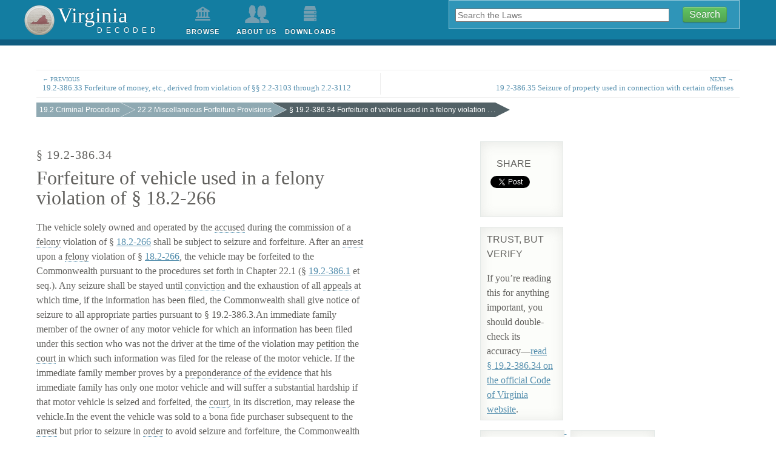

--- FILE ---
content_type: text/html; charset=UTF-8
request_url: https://vacode.org/19.2-386.34/
body_size: 6942
content:
<!DOCTYPE html>
<!--[if lt IE 7]> <html class="no-js lt-ie9 lt-ie8 lt-ie7"> <![endif]-->
<!--[if IEMobile 7 ]><html class="no-js iem7"><![endif]-->
<!--[if IE 7]>	<html class="no-js lt-ie9 lt-ie8 ie7"> <![endif]-->
<!--[if IE 8]>	<html class="no-js lt-ie9 ie8"> <![endif]-->
<!--[if (gt IE 8)|(gt IEMobile 7)|!(IEMobile)|!(IE)]><!--><html class="" lang="en"> <!--<![endif]-->
<head>
	<meta charset="utf-8">
	<meta http-equiv="X-UA-Compatible" content="IE=edge,chrome=1">
	<title>Forfeiture of vehicle used in a felony violation of § 18.2-266 (§ 19.2-386.34)—Virginia Decoded&#8202;-&#8202;Virginia Decoded</title>
	<meta name="description" content="">
	<meta name="viewport" content="width=device-width">
	<meta name="DC.Title" content="Forfeiture of vehicle used in a felony violation of § 18.2-266"/><meta name="DC.Type" content="Text"/><meta name="DC.Format" content="text/html"/><meta name="DC.Identifier" content="§ 19.2-386.34"/><meta name="DC.Relation" content="Code of Virginia"/><link rel="canonical" href="/2016/19.2/22.2/19.2-386.34/"/>
	<link rel="home" title="Home" href="/"/>
	<link rel="prev" title="Previous" href="/19.2-386.33/"/><link rel="next" title="Next" href="/19.2-386.35/"/><link rel="up" title="Up" href="/19.2/22.2/"/>

	<!-- Place favicon.ico and apple-touch-icon.png in the root directory -->

	<link rel="stylesheet" href="//netdna.bootstrapcdn.com/font-awesome/3.1.1/css/font-awesome.css"/>
<link rel="stylesheet" href="//cdn.datatables.net/1.10.4/css/jquery.dataTables.min.css"/>
<link rel="stylesheet" href="/themes/StateDecoded2013/static/css/A.application.css.pagespeed.cf.LCPWJzt2FC.css"/>
<link rel="stylesheet" href="//code.jquery.com/ui/1.10.3/themes/smoothness/jquery-ui.css"/>
	

</head>
<body class="preload law inside">
	<!--[if lt IE 7]>
		<p class="chromeframe">You are using an <strong>outdated</strong> browser. Please <a href="http://browsehappy.com/">upgrade your browser</a> or <a href="http://www.google.com/chromeframe/?redirect=true">activate Google Chrome Frame</a> to improve your experience.</p>
	<![endif]-->
  <div id="container"><!-- Hack for footer lock -->
	<header id="page_header">
		<div class="nest">
			<a href="/" class="noprint">
				<div id="place_logo">
					<h1>Virginia</h1>
					<h2>Decoded</h2>
				</div>
			</a>
			<section id="search-form" class="search">
				<form id="search_form" method="get" action="/search/">
					<div class="form_field text_field_container">
						<label for="search">Search the code by keyword, phrase, or title</label>
						<input type="search" name="q" value="" id="search" placeholder="Search the Laws">
					</div>
					<div class="form_field">
						<input type="hidden" name="edition_id" value="11">
					</div>
					<div class="form_field">
						<input type="submit" name="" value="Search" id="submit" class="btn btn-success">
					</div>
					<!--a class="advanced" href="#">Advanced</a-->
				</form>
			</section> <!-- // #search -->
		</div> <!-- // .nest -->
		<nav id="main_navigation" role="navigation">
			<div class="nest">
				<ul>
					<li>
						<a href="/browse/" id="browse">Browse</a>
					</li>
					<li>
						<a href="/about/" id="about">About Us</a>
					</li>
					<li>
						<a href="/downloads/" id="downloads">Downloads</a>
					</li>

				</ul>
			</div> <!-- // .nest -->
		</nav> <!-- // #main_navigation -->
	</header> <!-- // #page_header -->

	<section id="main_content" role="main">
		<div class="nest wide">
			<header>
				<nav class="prevnext" role="navigation"><ul><li><a href="/19.2-386.33/" class="prev" title="Previous section"><span>← Previous</span>19.2-386.33 Forfeiture of money, etc., derived from violation of §§ 2.2-3103 through 2.2-3112</a></li><li><a href="/19.2-386.35/" class="next" title="Next section"><span>Next →</span>19.2-386.35 Seizure of property used in connection with certain offenses</a></li></ul></nav><nav class="breadcrumbs" role="navigation"><nav class="breadcrumbs"><ul class="steps-nav"><li><a href="/19.2/">19.2 Criminal Procedure</a></li><li><a href="/19.2/22.2/">22.2 Miscellaneous Forfeiture Provisions</a></li><li class="active"><a href="/19.2-386.34/">§&nbsp;19.2-386.34 Forfeiture of vehicle used in a felony violation . . .</a></li></ul></nav></nav>
			</header>

			<section class="primary-content">

				<nav id="intercode">
					
				</nav> <!-- // #intercode -->

				<h1><h1>§&nbsp;19.2-386.34</h1><h2>Forfeiture of vehicle used in a felony violation of § 18.2-266</h2></h1>
				

				<article id="law">
					<section><p>The vehicle solely owned and operated by the <span class="dictionary">accused</span> during the commission of a <span class="dictionary">felony</span> violation of §&nbsp;<a class="law" title="Driving motor vehicle, engine, etc., while intoxicated, etc" href="/18.2-266/">18.2-266</a> shall be subject to seizure and forfeiture. After an <span class="dictionary">arrest</span> upon a <span class="dictionary">felony</span> violation of §&nbsp;<a class="law" title="Driving motor vehicle, engine, etc., while intoxicated, etc" href="/18.2-266/">18.2-266</a>, the vehicle may be forfeited to the Commonwealth pursuant to the procedures set forth in Chapter 22.1 (§&nbsp;<a class="law" title="Commencing an action of forfeiture" href="/19.2-386.1/">19.2-386.1</a> et seq.). Any seizure shall be stayed until <span class="dictionary">conviction</span> and the exhaustion of all <span class="dictionary">appeals</span> at which time, if the information has been filed, the Commonwealth shall give notice of seizure to all appropriate parties pursuant to §&nbsp;19.2-386.3.An immediate family member of the owner of any motor vehicle for which an information has been filed under this section who was not the driver at the time of the violation may <span class="dictionary">petition</span> the <span class="dictionary">court</span> in which such information was filed for the release of the motor vehicle. If the immediate family member proves by a <span class="dictionary">preponderance of the evidence</span> that his immediate family has only one motor vehicle and will suffer a substantial hardship if that motor vehicle is seized and forfeited, the <span class="dictionary">court</span>, in its discretion, may release the vehicle.In the event the vehicle was sold to a bona fide purchaser subsequent to the <span class="dictionary">arrest</span> but prior to seizure in <span class="dictionary">order</span> to avoid seizure and forfeiture, the Commonwealth shall have a right of action against the seller for the proceeds of the sale.</p></section><section id="history">
				<h2>History</h2>
				<p>2012, cc. 283, 756.</p>
			</section></article><section id="rep_variant">
			<h2>Download</h2>
				<ul><li><a href="/19.2-386.34.txt"><img src="[data-uri]" alt="Plain Text"></a></li><li><a href="/19.2-386.34.json"><img src="[data-uri]" alt="JSON"></a></li><li><a href="/19.2-386.34.xml"><img src="[data-uri]" alt="XML"></a></li>
				</ul>
			</section>
			</section>

			<aside id="sidebar" class="secondary-content">
			<section class="info-box" id="social">
				<h1>Share</h1>
				<div id="twitter"><a href="https://twitter.com/share" class="twitter-share-button">Tweet</a><script>!function(d,s,id){var js,fjs=d.getElementsByTagName(s)[0],p=/^http:/.test(d.location)?'http':'https';if(!d.getElementById(id)){js=d.createElement(s);js.id=id;js.src=p+'://platform.twitter.com/widgets.js';fjs.parentNode.insertBefore(js,fjs);}}(document,'script','twitter-wjs');</script></div><div id="facebook"><script src="//connect.facebook.net/en_US/all.js#xfbml=1"></script><fb:like layout="button_count" show_faces="false" width="100" action="recommend"></fb:like></div>
			</section><section class="info-box" id="elsewhere">
				<h1>Trust, But Verify</h1>
				<p>If you’re reading this for anything important, you should double-check its
				accuracy—<a href="http://law.lis.virginia.gov/vacode/19.2-386.34/">read §&nbsp;19.2-386.34  on the official Code of Virginia website</a>.
				</p>
			</section><div class="grouping js-masonry" data-masonry-options='{
                    "itemSelector": ".grid-box",
                    "columnWidth": ".grid-sizer",
                    "gutter": 10 }'><p class="keyboard"><a id="keyhelp"><i class=icon-keyboard></i> Keyboard Guide</a></p><section class="grid-box grid-sizer" id="court-decisions">
				<h1>Court Decisions</h1>
				<ul></ul>

				<p><small>Court opinions are provided by <a href="http://www.courtlistener.com/">CourtListener</a>, which is
				developed by the <a href="http://freelawproject.org/">Free Law
				Project</a>.</small></p>

			</section><section class="grid-box grid-sizer" id="amendment-attempts">
				<h1>Amendment Attempts</h1>
				<ul><li><a href="https://www.richmondsunlight.com/bill/2015/hb1287/">hb1287</a>: Forfeiture of property used in connection with commission of crimes; conviction required. (failed)</li><li><a href="https://www.richmondsunlight.com/bill/2015/hb1991/">hb1991</a>: Forfeiture of property used in connection with the commission of crimes; conviction required. (failed)</li><li><a href="https://www.richmondsunlight.com/bill/2015/sb684/">sb684</a>: Forfeiture of property used in connection with the commission of crimes; conviction required. (failed)</li><li><a href="https://www.richmondsunlight.com/bill/2015/sb958/">sb958</a>: Driving while intoxicated; mandatory minimum jail sentence, penalty. (failed)</li><li><a href="https://www.richmondsunlight.com/bill/2016/hb48/">hb48</a>: Forfeiture of property used in connection with the commission of crimes; finding of guilt required.</li><li><a href="https://www.richmondsunlight.com/bill/2016/sb108/">sb108</a>: Forfeiture of property used in connection with the commission of crimes; finding of guilt required. (failed)</li><li><a href="https://www.richmondsunlight.com/bill/2018/hb900/">hb900</a>: Forfeiture of property used in connection with commission of crimes; finding of guilt required. (failed)</li><li><a href="https://www.richmondsunlight.com/bill/2018/sb341/">sb341</a>: Commission of crimes; forfeiture of property used in connection with crimes. (failed)</li><li><a href="https://www.richmondsunlight.com/bill/2019/hb2096/">hb2096</a>: Forfeiture of property used in connection with commission of crimes; finding of guilt required. (failed)</li><li><a href="https://www.richmondsunlight.com/bill/2020/hb225/">hb225</a>: Forfeiture of property used in connection with the commission of crimes; finding of guilt required.</li><li><a href="https://www.richmondsunlight.com/bill/2020/hb1522/">hb1522</a>: Forfeiture of property used in connection with the commission of crimes; finding of guilt required. (passed)</li><li><a href="https://www.richmondsunlight.com/bill/2026/hb863/">hb863</a>: Elimination of mandatory minimum sentences for certain offenses.</li></ul>
			</section></section>
			</aside>
		</div>

	</section> <!-- // #page -->

		<footer id="page_footer">
			<div class="nest">
				<p class="legalese">
					All user-contributed content is owned by its authors. The laws are owned by the
					people and, consequently, are not governed by copyright—so do whatever you want
					with them. This website does not constitute legal advice. Only a lawyer can
					provide legal advice. While every effort is made to keep all information
					up-to-date and accurate, no guarantee is made as to its accuracy.
				</p>
				<p class="credits">
					Powered by <a href="http://www.statedecoded.com/">The State Decoded</a><br/>
					Copyright 2011–2013 <a href="http://waldo.jaquith.org/">Waldo Jaquith</a><br/>
					Design by <a href="http://www.meticulous.com">Meticulous</a>
				</p>
			</div> <!-- // .nest -->
		</footer> <!-- // #page_footer -->
  </div> <!-- // #container -->
	<script src="//ajax.googleapis.com/ajax/libs/jquery/1.8.3/jquery.min.js"></script>
<script src="//cdn.datatables.net/1.10.4/js/jquery.dataTables.min.js"></script>
<script src="//ajax.googleapis.com/ajax/libs/jqueryui/1.8.2/jquery-ui.min.js"></script>
<script src="//cdnjs.cloudflare.com/ajax/libs/qtip2/2.2.0/jquery.qtip.min.js"></script>
<script src="/themes/StateDecoded2013/static/js/vendor/modernizr.min.js+jquery.slideto.min.js+jquery.color-2.1.1.min.js+mousetrap.min.js+jquery.zclip.min.js+js-webshim,_minified,_polyfiller.js+masonry.pkgd.min.js+functions.js.pagespeed.jc.XGzU-qISbB.js"></script><script>eval(mod_pagespeed_HTCbaTY8ZY);</script>
<script>eval(mod_pagespeed_HkDxASVaT1);</script>
<script>eval(mod_pagespeed_ocX4VSBmeq);</script>
<script>eval(mod_pagespeed_9mYESNOdem);</script>
<script>eval(mod_pagespeed_FMclReJ8Je);</script>
<script>eval(mod_pagespeed_oyyJZ4Qg$N);</script>
<script>eval(mod_pagespeed_EjErFIro7$);</script>
<script>eval(mod_pagespeed_SxfA9fDSZv);</script>
  <script type="text/javascript">var section_number='19.2-386.34';var law_id='777938';var edition_id='11';var api_key='luQGyN3OzBKNL6P0';var zclip_swf_file="/themes/StateDecoded2013/static/js/vendor/ZeroClipboard.swf";</script>
</body>
</html>


--- FILE ---
content_type: application/javascript
request_url: https://vacode.org/themes/StateDecoded2013/static/js/vendor/modernizr.min.js+jquery.slideto.min.js+jquery.color-2.1.1.min.js+mousetrap.min.js+jquery.zclip.min.js+js-webshim,_minified,_polyfiller.js+masonry.pkgd.min.js+functions.js.pagespeed.jc.XGzU-qISbB.js
body_size: 26924
content:
var mod_pagespeed_HTCbaTY8ZY = ";window.Modernizr=function(a,b,c){function D(a){j.cssText=a}function E(a,b){return D(n.join(a+\";\")+(b||\"\"))}function F(a,b){return typeof a===b}function G(a,b){return!!~(\"\"+a).indexOf(b)}function H(a,b){for(var d in a){var e=a[d];if(!G(e,\"-\")&&j[e]!==c)return b==\"pfx\"?e:!0}return!1}function I(a,b,d){for(var e in a){var f=b[a[e]];if(f!==c)return d===!1?a[e]:F(f,\"function\")?f.bind(d||b):f}return!1}function J(a,b,c){var d=a.charAt(0).toUpperCase()+a.slice(1),e=(a+\" \"+p.join(d+\" \")+d).split(\" \");return F(b,\"string\")||F(b,\"undefined\")?H(e,b):(e=(a+\" \"+q.join(d+\" \")+d).split(\" \"),I(e,b,c))}function K(){e.input=function(c){for(var d=0,e=c.length;d<e;d++)u[c[d]]=c[d]in k;return u.list&&(u.list=!!b.createElement(\"datalist\")&&!!a.HTMLDataListElement),u}(\"autocomplete autofocus list placeholder max min multiple pattern required step\".split(\" \")),e.inputtypes=function(a){for(var d=0,e,f,h,i=a.length;d<i;d++)k.setAttribute(\"type\",f=a[d]),e=k.type!==\"text\",e&&(k.value=l,k.style.cssText=\"position:absolute;visibility:hidden;\",/^range$/.test(f)&&k.style.WebkitAppearance!==c?(g.appendChild(k),h=b.defaultView,e=h.getComputedStyle&&h.getComputedStyle(k,null).WebkitAppearance!==\"textfield\"&&k.offsetHeight!==0,g.removeChild(k)):/^(search|tel)$/.test(f)||(/^(url|email)$/.test(f)?e=k.checkValidity&&k.checkValidity()===!1:e=k.value!=l)),t[a[d]]=!!e;return t}(\"search tel url email datetime date month week time datetime-local number range color\".split(\" \"))}var d=\"2.6.2\",e={},f=!0,g=b.documentElement,h=\"modernizr\",i=b.createElement(h),j=i.style,k=b.createElement(\"input\"),l=\":)\",m={}.toString,n=\" -webkit- -moz- -o- -ms- \".split(\" \"),o=\"Webkit Moz O ms\",p=o.split(\" \"),q=o.toLowerCase().split(\" \"),r={svg:\"http://www.w3.org/2000/svg\"},s={},t={},u={},v=[],w=v.slice,x,y=function(a,c,d,e){var f,i,j,k,l=b.createElement(\"div\"),m=b.body,n=m||b.createElement(\"body\");if(parseInt(d,10))while(d--)j=b.createElement(\"div\"),j.id=e?e[d]:h+(d+1),l.appendChild(j);return f=[\"&#173;\",'<style id=\"s',h,'\">',a,\"</style>\"].join(\"\"),l.id=h,(m?l:n).innerHTML+=f,n.appendChild(l),m||(n.style.background=\"\",n.style.overflow=\"hidden\",k=g.style.overflow,g.style.overflow=\"hidden\",g.appendChild(n)),i=c(l,a),m?l.parentNode.removeChild(l):(n.parentNode.removeChild(n),g.style.overflow=k),!!i},z=function(b){var c=a.matchMedia||a.msMatchMedia;if(c)return c(b).matches;var d;return y(\"@media \"+b+\" { #\"+h+\" { position: absolute; } }\",function(b){d=(a.getComputedStyle?getComputedStyle(b,null):b.currentStyle)[\"position\"]==\"absolute\"}),d},A=function(){function d(d,e){e=e||b.createElement(a[d]||\"div\"),d=\"on\"+d;var f=d in e;return f||(e.setAttribute||(e=b.createElement(\"div\")),e.setAttribute&&e.removeAttribute&&(e.setAttribute(d,\"\"),f=F(e[d],\"function\"),F(e[d],\"undefined\")||(e[d]=c),e.removeAttribute(d))),e=null,f}var a={select:\"input\",change:\"input\",submit:\"form\",reset:\"form\",error:\"img\",load:\"img\",abort:\"img\"};return d}(),B={}.hasOwnProperty,C;!F(B,\"undefined\")&&!F(B.call,\"undefined\")?C=function(a,b){return B.call(a,b)}:C=function(a,b){return b in a&&F(a.constructor.prototype[b],\"undefined\")},Function.prototype.bind||(Function.prototype.bind=function(b){var c=this;if(typeof c!=\"function\")throw new TypeError;var d=w.call(arguments,1),e=function(){if(this instanceof e){var a=function(){};a.prototype=c.prototype;var f=new a,g=c.apply(f,d.concat(w.call(arguments)));return Object(g)===g?g:f}return c.apply(b,d.concat(w.call(arguments)))};return e}),s.flexbox=function(){return J(\"flexWrap\")},s.canvas=function(){var a=b.createElement(\"canvas\");return!!a.getContext&&!!a.getContext(\"2d\")},s.canvastext=function(){return!!e.canvas&&!!F(b.createElement(\"canvas\").getContext(\"2d\").fillText,\"function\")},s.webgl=function(){return!!a.WebGLRenderingContext},s.touch=function(){var c;return\"ontouchstart\"in a||a.DocumentTouch&&b instanceof DocumentTouch?c=!0:y([\"@media (\",n.join(\"touch-enabled),(\"),h,\")\",\"{#modernizr{top:9px;position:absolute}}\"].join(\"\"),function(a){c=a.offsetTop===9}),c},s.geolocation=function(){return\"geolocation\"in navigator},s.postmessage=function(){return!!a.postMessage},s.websqldatabase=function(){return!!a.openDatabase},s.indexedDB=function(){return!!J(\"indexedDB\",a)},s.hashchange=function(){return A(\"hashchange\",a)&&(b.documentMode===c||b.documentMode>7)},s.history=function(){return!!a.history&&!!history.pushState},s.draganddrop=function(){var a=b.createElement(\"div\");return\"draggable\"in a||\"ondragstart\"in a&&\"ondrop\"in a},s.websockets=function(){return\"WebSocket\"in a||\"MozWebSocket\"in a},s.rgba=function(){return D(\"background-color:rgba(150,255,150,.5)\"),G(j.backgroundColor,\"rgba\")},s.hsla=function(){return D(\"background-color:hsla(120,40%,100%,.5)\"),G(j.backgroundColor,\"rgba\")||G(j.backgroundColor,\"hsla\")},s.multiplebgs=function(){return D(\"background:url(https://),url(https://),red url(https://)\"),/(url\\s*\\(.*?){3}/.test(j.background)},s.backgroundsize=function(){return J(\"backgroundSize\")},s.borderimage=function(){return J(\"borderImage\")},s.borderradius=function(){return J(\"borderRadius\")},s.boxshadow=function(){return J(\"boxShadow\")},s.textshadow=function(){return b.createElement(\"div\").style.textShadow===\"\"},s.opacity=function(){return E(\"opacity:.55\"),/^0.55$/.test(j.opacity)},s.cssanimations=function(){return J(\"animationName\")},s.csscolumns=function(){return J(\"columnCount\")},s.cssgradients=function(){var a=\"background-image:\",b=\"gradient(linear,left top,right bottom,from(#9f9),to(white));\",c=\"linear-gradient(left top,#9f9, white);\";return D((a+\"-webkit- \".split(\" \").join(b+a)+n.join(c+a)).slice(0,-a.length)),G(j.backgroundImage,\"gradient\")},s.cssreflections=function(){return J(\"boxReflect\")},s.csstransforms=function(){return!!J(\"transform\")},s.csstransforms3d=function(){var a=!!J(\"perspective\");return a&&\"webkitPerspective\"in g.style&&y(\"@media (transform-3d),(-webkit-transform-3d){#modernizr{left:9px;position:absolute;height:3px;}}\",function(b,c){a=b.offsetLeft===9&&b.offsetHeight===3}),a},s.csstransitions=function(){return J(\"transition\")},s.fontface=function(){var a;return y('@font-face {font-family:\"font\";src:url(\"https://\")}',function(c,d){var e=b.getElementById(\"smodernizr\"),f=e.sheet||e.styleSheet,g=f?f.cssRules&&f.cssRules[0]?f.cssRules[0].cssText:f.cssText||\"\":\"\";a=/src/i.test(g)&&g.indexOf(d.split(\" \")[0])===0}),a},s.generatedcontent=function(){var a;return y([\"#\",h,\"{font:0/0 a}#\",h,':after{content:\"',l,'\";visibility:hidden;font:3px/1 a}'].join(\"\"),function(b){a=b.offsetHeight>=3}),a},s.video=function(){var a=b.createElement(\"video\"),c=!1;try{if(c=!!a.canPlayType)c=new Boolean(c),c.ogg=a.canPlayType('video/ogg; codecs=\"theora\"').replace(/^no$/,\"\"),c.h264=a.canPlayType('video/mp4; codecs=\"avc1.42E01E\"').replace(/^no$/,\"\"),c.webm=a.canPlayType('video/webm; codecs=\"vp8, vorbis\"').replace(/^no$/,\"\")}catch(d){}return c},s.audio=function(){var a=b.createElement(\"audio\"),c=!1;try{if(c=!!a.canPlayType)c=new Boolean(c),c.ogg=a.canPlayType('audio/ogg; codecs=\"vorbis\"').replace(/^no$/,\"\"),c.mp3=a.canPlayType(\"audio/mpeg;\").replace(/^no$/,\"\"),c.wav=a.canPlayType('audio/wav; codecs=\"1\"').replace(/^no$/,\"\"),c.m4a=(a.canPlayType(\"audio/x-m4a;\")||a.canPlayType(\"audio/aac;\")).replace(/^no$/,\"\")}catch(d){}return c},s.localstorage=function(){try{return localStorage.setItem(h,h),localStorage.removeItem(h),!0}catch(a){return!1}},s.sessionstorage=function(){try{return sessionStorage.setItem(h,h),sessionStorage.removeItem(h),!0}catch(a){return!1}},s.webworkers=function(){return!!a.Worker},s.applicationcache=function(){return!!a.applicationCache},s.svg=function(){return!!b.createElementNS&&!!b.createElementNS(r.svg,\"svg\").createSVGRect},s.inlinesvg=function(){var a=b.createElement(\"div\");return a.innerHTML=\"<svg/>\",(a.firstChild&&a.firstChild.namespaceURI)==r.svg},s.smil=function(){return!!b.createElementNS&&/SVGAnimate/.test(m.call(b.createElementNS(r.svg,\"animate\")))},s.svgclippaths=function(){return!!b.createElementNS&&/SVGClipPath/.test(m.call(b.createElementNS(r.svg,\"clipPath\")))};for(var L in s)C(s,L)&&(x=L.toLowerCase(),e[x]=s[L](),v.push((e[x]?\"\":\"no-\")+x));return e.input||K(),e.addTest=function(a,b){if(typeof a==\"object\")for(var d in a)C(a,d)&&e.addTest(d,a[d]);else{a=a.toLowerCase();if(e[a]!==c)return e;b=typeof b==\"function\"?b():b,typeof f!=\"undefined\"&&f&&(g.className+=\" \"+(b?\"\":\"no-\")+a),e[a]=b}return e},D(\"\"),i=k=null,function(a,b){function k(a,b){var c=a.createElement(\"p\"),d=a.getElementsByTagName(\"head\")[0]||a.documentElement;return c.innerHTML=\"x<style>\"+b+\"</style>\",d.insertBefore(c.lastChild,d.firstChild)}function l(){var a=r.elements;return typeof a==\"string\"?a.split(\" \"):a}function m(a){var b=i[a[g]];return b||(b={},h++,a[g]=h,i[h]=b),b}function n(a,c,f){c||(c=b);if(j)return c.createElement(a);f||(f=m(c));var g;return f.cache[a]?g=f.cache[a].cloneNode():e.test(a)?g=(f.cache[a]=f.createElem(a)).cloneNode():g=f.createElem(a),g.canHaveChildren&&!d.test(a)?f.frag.appendChild(g):g}function o(a,c){a||(a=b);if(j)return a.createDocumentFragment();c=c||m(a);var d=c.frag.cloneNode(),e=0,f=l(),g=f.length;for(;e<g;e++)d.createElement(f[e]);return d}function p(a,b){b.cache||(b.cache={},b.createElem=a.createElement,b.createFrag=a.createDocumentFragment,b.frag=b.createFrag()),a.createElement=function(c){return r.shivMethods?n(c,a,b):b.createElem(c)},a.createDocumentFragment=Function(\"h,f\",\"return function(){var n=f.cloneNode(),c=n.createElement;h.shivMethods&&(\"+l().join().replace(/\\w+/g,function(a){return b.createElem(a),b.frag.createElement(a),'c(\"'+a+'\")'})+\");return n}\")(r,b.frag)}function q(a){a||(a=b);var c=m(a);return r.shivCSS&&!f&&!c.hasCSS&&(c.hasCSS=!!k(a,\"article,aside,figcaption,figure,footer,header,hgroup,nav,section{display:block}mark{background:#FF0;color:#000}\")),j||p(a,c),a}var c=a.html5||{},d=/^<|^(?:button|map|select|textarea|object|iframe|option|optgroup)$/i,e=/^(?:a|b|code|div|fieldset|h1|h2|h3|h4|h5|h6|i|label|li|ol|p|q|span|strong|style|table|tbody|td|th|tr|ul)$/i,f,g=\"_html5shiv\",h=0,i={},j;(function(){try{var a=b.createElement(\"a\");a.innerHTML=\"<xyz></xyz>\",f=\"hidden\"in a,j=a.childNodes.length==1||function(){b.createElement(\"a\");var a=b.createDocumentFragment();return typeof a.cloneNode==\"undefined\"||typeof a.createDocumentFragment==\"undefined\"||typeof a.createElement==\"undefined\"}()}catch(c){f=!0,j=!0}})();var r={elements:c.elements||\"abbr article aside audio bdi canvas data datalist details figcaption figure footer header hgroup mark meter nav output progress section summary time video\",shivCSS:c.shivCSS!==!1,supportsUnknownElements:j,shivMethods:c.shivMethods!==!1,type:\"default\",shivDocument:q,createElement:n,createDocumentFragment:o};a.html5=r,q(b)}(this,b),e._version=d,e._prefixes=n,e._domPrefixes=q,e._cssomPrefixes=p,e.mq=z,e.hasEvent=A,e.testProp=function(a){return H([a])},e.testAllProps=J,e.testStyles=y,e.prefixed=function(a,b,c){return b?J(a,b,c):J(a,\"pfx\")},g.className=g.className.replace(/(^|\\s)no-js(\\s|$)/,\"$1$2\")+(f?\" js \"+v.join(\" \"):\"\"),e}(this,this.document),function(a,b,c){function d(a){return\"[object Function]\"==o.call(a)}function e(a){return\"string\"==typeof a}function f(){}function g(a){return!a||\"loaded\"==a||\"complete\"==a||\"uninitialized\"==a}function h(){var a=p.shift();q=1,a?a.t?m(function(){(\"c\"==a.t?B.injectCss:B.injectJs)(a.s,0,a.a,a.x,a.e,1)},0):(a(),h()):q=0}function i(a,c,d,e,f,i,j){function k(b){if(!o&&g(l.readyState)&&(u.r=o=1,!q&&h(),l.onload=l.onreadystatechange=null,b)){\"img\"!=a&&m(function(){t.removeChild(l)},50);for(var d in y[c])y[c].hasOwnProperty(d)&&y[c][d].onload()}}var j=j||B.errorTimeout,l=b.createElement(a),o=0,r=0,u={t:d,s:c,e:f,a:i,x:j};1===y[c]&&(r=1,y[c]=[]),\"object\"==a?l.data=c:(l.src=c,l.type=a),l.width=l.height=\"0\",l.onerror=l.onload=l.onreadystatechange=function(){k.call(this,r)},p.splice(e,0,u),\"img\"!=a&&(r||2===y[c]?(t.insertBefore(l,s?null:n),m(k,j)):y[c].push(l))}function j(a,b,c,d,f){return q=0,b=b||\"j\",e(a)?i(\"c\"==b?v:u,a,b,this.i++,c,d,f):(p.splice(this.i++,0,a),1==p.length&&h()),this}function k(){var a=B;return a.loader={load:j,i:0},a}var l=b.documentElement,m=a.setTimeout,n=b.getElementsByTagName(\"script\")[0],o={}.toString,p=[],q=0,r=\"MozAppearance\"in l.style,s=r&&!!b.createRange().compareNode,t=s?l:n.parentNode,l=a.opera&&\"[object Opera]\"==o.call(a.opera),l=!!b.attachEvent&&!l,u=r?\"object\":l?\"script\":\"img\",v=l?\"script\":u,w=Array.isArray||function(a){return\"[object Array]\"==o.call(a)},x=[],y={},z={timeout:function(a,b){return b.length&&(a.timeout=b[0]),a}},A,B;B=function(a){function b(a){var a=a.split(\"!\"),b=x.length,c=a.pop(),d=a.length,c={url:c,origUrl:c,prefixes:a},e,f,g;for(f=0;f<d;f++)g=a[f].split(\"=\"),(e=z[g.shift()])&&(c=e(c,g));for(f=0;f<b;f++)c=x[f](c);return c}function g(a,e,f,g,h){var i=b(a),j=i.autoCallback;i.url.split(\".\").pop().split(\"?\").shift(),i.bypass||(e&&(e=d(e)?e:e[a]||e[g]||e[a.split(\"/\").pop().split(\"?\")[0]]),i.instead?i.instead(a,e,f,g,h):(y[i.url]?i.noexec=!0:y[i.url]=1,f.load(i.url,i.forceCSS||!i.forceJS&&\"css\"==i.url.split(\".\").pop().split(\"?\").shift()?\"c\":c,i.noexec,i.attrs,i.timeout),(d(e)||d(j))&&f.load(function(){k(),e&&e(i.origUrl,h,g),j&&j(i.origUrl,h,g),y[i.url]=2})))}function h(a,b){function c(a,c){if(a){if(e(a))c||(j=function(){var a=[].slice.call(arguments);k.apply(this,a),l()}),g(a,j,b,0,h);else if(Object(a)===a)for(n in m=function(){var b=0,c;for(c in a)a.hasOwnProperty(c)&&b++;return b}(),a)a.hasOwnProperty(n)&&(!c&&!--m&&(d(j)?j=function(){var a=[].slice.call(arguments);k.apply(this,a),l()}:j[n]=function(a){return function(){var b=[].slice.call(arguments);a&&a.apply(this,b),l()}}(k[n])),g(a[n],j,b,n,h))}else!c&&l()}var h=!!a.test,i=a.load||a.both,j=a.callback||f,k=j,l=a.complete||f,m,n;c(h?a.yep:a.nope,!!i),i&&c(i)}var i,j,l=this.yepnope.loader;if(e(a))g(a,0,l,0);else if(w(a))for(i=0;i<a.length;i++)j=a[i],e(j)?g(j,0,l,0):w(j)?B(j):Object(j)===j&&h(j,l);else Object(a)===a&&h(a,l)},B.addPrefix=function(a,b){z[a]=b},B.addFilter=function(a){x.push(a)},B.errorTimeout=1e4,null==b.readyState&&b.addEventListener&&(b.readyState=\"loading\",b.addEventListener(\"DOMContentLoaded\",A=function(){b.removeEventListener(\"DOMContentLoaded\",A,0),b.readyState=\"complete\"},0)),a.yepnope=k(),a.yepnope.executeStack=h,a.yepnope.injectJs=function(a,c,d,e,i,j){var k=b.createElement(\"script\"),l,o,e=e||B.errorTimeout;k.src=a;for(o in d)k.setAttribute(o,d[o]);c=j?h:c||f,k.onreadystatechange=k.onload=function(){!l&&g(k.readyState)&&(l=1,c(),k.onload=k.onreadystatechange=null)},m(function(){l||(l=1,c(1))},e),i?k.onload():n.parentNode.insertBefore(k,n)},a.yepnope.injectCss=function(a,c,d,e,g,i){var e=b.createElement(\"link\"),j,c=i?h:c||f;e.href=a,e.rel=\"stylesheet\",e.type=\"text/css\";for(j in d)e.setAttribute(j,d[j]);g||(n.parentNode.insertBefore(e,n),m(c,0))}}(this,document),Modernizr.load=function(){yepnope.apply(window,[].slice.call(arguments,0))};";
var mod_pagespeed_HkDxASVaT1 = "(function(a){a.fn.slideto=function(b){var c={slide_duration:\"slow\",highlight_duration:3e3,highlight:!0,highlight_color:\"#FFFF99\",offset:0},b=a.extend(c,b);return this.each(function(){var c=!1;obj=a(this),a(\"html,body\").animate({scrollTop:obj.offset().top+b.offset},b.slide_duration,function(){c==0&&(b.highlight&&a.ui.version&&obj.effect(\"highlight\",{color:b.highlight_color},b.highlight_duration),c=!0)})})}})(jQuery);";
var mod_pagespeed_ocX4VSBmeq = "(function(a,b){function m(a,b,c){var d=h[b.type]||{};return a==null?c||!b.def?null:b.def:(a=d.floor?~~a:parseFloat(a),isNaN(a)?b.def:d.mod?(a+d.mod)%d.mod:0>a?0:d.max<a?d.max:a)}function n(b){var c=f(),d=c._rgba=[];return b=b.toLowerCase(),l(e,function(a,e){var f,h=e.re.exec(b),i=h&&e.parse(h),j=e.space||\"rgba\";if(i)return f=c[j](i),c[g[j].cache]=f[g[j].cache],d=c._rgba=f._rgba,!1}),d.length?(d.join()===\"0,0,0,0\"&&a.extend(d,k.transparent),c):k[b]}function o(a,b,c){return c=(c+1)%1,c*6<1?a+(b-a)*c*6:c*2<1?b:c*3<2?a+(b-a)*(2/3-c)*6:a}var c=\"backgroundColor borderBottomColor borderLeftColor borderRightColor borderTopColor color columnRuleColor outlineColor textDecorationColor textEmphasisColor\",d=/^([\\-+])=\\s*(\\d+\\.?\\d*)/,e=[{re:/rgba?\\(\\s*(\\d{1,3})\\s*,\\s*(\\d{1,3})\\s*,\\s*(\\d{1,3})\\s*(?:,\\s*(\\d?(?:\\.\\d+)?)\\s*)?\\)/,parse:function(a){return[a[1],a[2],a[3],a[4]]}},{re:/rgba?\\(\\s*(\\d+(?:\\.\\d+)?)\\%\\s*,\\s*(\\d+(?:\\.\\d+)?)\\%\\s*,\\s*(\\d+(?:\\.\\d+)?)\\%\\s*(?:,\\s*(\\d?(?:\\.\\d+)?)\\s*)?\\)/,parse:function(a){return[a[1]*2.55,a[2]*2.55,a[3]*2.55,a[4]]}},{re:/#([a-f0-9]{2})([a-f0-9]{2})([a-f0-9]{2})/,parse:function(a){return[parseInt(a[1],16),parseInt(a[2],16),parseInt(a[3],16)]}},{re:/#([a-f0-9])([a-f0-9])([a-f0-9])/,parse:function(a){return[parseInt(a[1]+a[1],16),parseInt(a[2]+a[2],16),parseInt(a[3]+a[3],16)]}},{re:/hsla?\\(\\s*(\\d+(?:\\.\\d+)?)\\s*,\\s*(\\d+(?:\\.\\d+)?)\\%\\s*,\\s*(\\d+(?:\\.\\d+)?)\\%\\s*(?:,\\s*(\\d?(?:\\.\\d+)?)\\s*)?\\)/,space:\"hsla\",parse:function(a){return[a[1],a[2]/100,a[3]/100,a[4]]}}],f=a.Color=function(b,c,d,e){return new a.Color.fn.parse(b,c,d,e)},g={rgba:{props:{red:{idx:0,type:\"byte\"},green:{idx:1,type:\"byte\"},blue:{idx:2,type:\"byte\"}}},hsla:{props:{hue:{idx:0,type:\"degrees\"},saturation:{idx:1,type:\"percent\"},lightness:{idx:2,type:\"percent\"}}}},h={\"byte\":{floor:!0,max:255},percent:{max:1},degrees:{mod:360,floor:!0}},i=f.support={},j=a(\"<p>\")[0],k,l=a.each;j.style.cssText=\"background-color:rgba(1,1,1,.5)\",i.rgba=j.style.backgroundColor.indexOf(\"rgba\")>-1,l(g,function(a,b){b.cache=\"_\"+a,b.props.alpha={idx:3,type:\"percent\",def:1}}),f.fn=a.extend(f.prototype,{parse:function(c,d,e,h){if(c===b)return this._rgba=[null,null,null,null],this;if(c.jquery||c.nodeType)c=a(c).css(d),d=b;var i=this,j=a.type(c),o=this._rgba=[];d!==b&&(c=[c,d,e,h],j=\"array\");if(j===\"string\")return this.parse(n(c)||k._default);if(j===\"array\")return l(g.rgba.props,function(a,b){o[b.idx]=m(c[b.idx],b)}),this;if(j===\"object\")return c instanceof f?l(g,function(a,b){c[b.cache]&&(i[b.cache]=c[b.cache].slice())}):l(g,function(b,d){var e=d.cache;l(d.props,function(a,b){if(!i[e]&&d.to){if(a===\"alpha\"||c[a]==null)return;i[e]=d.to(i._rgba)}i[e][b.idx]=m(c[a],b,!0)}),i[e]&&a.inArray(null,i[e].slice(0,3))<0&&(i[e][3]=1,d.from&&(i._rgba=d.from(i[e])))}),this},is:function(a){var b=f(a),c=!0,d=this;return l(g,function(a,e){var f,g=b[e.cache];return g&&(f=d[e.cache]||e.to&&e.to(d._rgba)||[],l(e.props,function(a,b){if(g[b.idx]!=null)return c=g[b.idx]===f[b.idx],c})),c}),c},_space:function(){var a=[],b=this;return l(g,function(c,d){b[d.cache]&&a.push(c)}),a.pop()},transition:function(a,b){var c=f(a),d=c._space(),e=g[d],i=this.alpha()===0?f(\"transparent\"):this,j=i[e.cache]||e.to(i._rgba),k=j.slice();return c=c[e.cache],l(e.props,function(a,d){var e=d.idx,f=j[e],g=c[e],i=h[d.type]||{};if(g===null)return;f===null?k[e]=g:(i.mod&&(g-f>i.mod/2?f+=i.mod:f-g>i.mod/2&&(f-=i.mod)),k[e]=m((g-f)*b+f,d))}),this[d](k)},blend:function(b){if(this._rgba[3]===1)return this;var c=this._rgba.slice(),d=c.pop(),e=f(b)._rgba;return f(a.map(c,function(a,b){return(1-d)*e[b]+d*a}))},toRgbaString:function(){var b=\"rgba(\",c=a.map(this._rgba,function(a,b){return a==null?b>2?1:0:a});return c[3]===1&&(c.pop(),b=\"rgb(\"),b+c.join()+\")\"},toHslaString:function(){var b=\"hsla(\",c=a.map(this.hsla(),function(a,b){return a==null&&(a=b>2?1:0),b&&b<3&&(a=Math.round(a*100)+\"%\"),a});return c[3]===1&&(c.pop(),b=\"hsl(\"),b+c.join()+\")\"},toHexString:function(b){var c=this._rgba.slice(),d=c.pop();return b&&c.push(~~(d*255)),\"#\"+a.map(c,function(a){return a=(a||0).toString(16),a.length===1?\"0\"+a:a}).join(\"\")},toString:function(){return this._rgba[3]===0?\"transparent\":this.toRgbaString()}}),f.fn.parse.prototype=f.fn,g.hsla.to=function(a){if(a[0]==null||a[1]==null||a[2]==null)return[null,null,null,a[3]];var b=a[0]/255,c=a[1]/255,d=a[2]/255,e=a[3],f=Math.max(b,c,d),g=Math.min(b,c,d),h=f-g,i=f+g,j=i*.5,k,l;return g===f?k=0:b===f?k=60*(c-d)/h+360:c===f?k=60*(d-b)/h+120:k=60*(b-c)/h+240,h===0?l=0:j<=.5?l=h/i:l=h/(2-i),[Math.round(k)%360,l,j,e==null?1:e]},g.hsla.from=function(a){if(a[0]==null||a[1]==null||a[2]==null)return[null,null,null,a[3]];var b=a[0]/360,c=a[1],d=a[2],e=a[3],f=d<=.5?d*(1+c):d+c-d*c,g=2*d-f;return[Math.round(o(g,f,b+1/3)*255),Math.round(o(g,f,b)*255),Math.round(o(g,f,b-1/3)*255),e]},l(g,function(c,e){var g=e.props,h=e.cache,i=e.to,j=e.from;f.fn[c]=function(c){i&&!this[h]&&(this[h]=i(this._rgba));if(c===b)return this[h].slice();var d,e=a.type(c),k=e===\"array\"||e===\"object\"?c:arguments,n=this[h].slice();return l(g,function(a,b){var c=k[e===\"object\"?a:b.idx];c==null&&(c=n[b.idx]),n[b.idx]=m(c,b)}),j?(d=f(j(n)),d[h]=n,d):f(n)},l(g,function(b,e){if(f.fn[b])return;f.fn[b]=function(f){var g=a.type(f),h=b===\"alpha\"?this._hsla?\"hsla\":\"rgba\":c,i=this[h](),j=i[e.idx],k;return g===\"undefined\"?j:(g===\"function\"&&(f=f.call(this,j),g=a.type(f)),f==null&&e.empty?this:(g===\"string\"&&(k=d.exec(f),k&&(f=j+parseFloat(k[2])*(k[1]===\"+\"?1:-1))),i[e.idx]=f,this[h](i)))}})}),f.hook=function(b){var c=b.split(\" \");l(c,function(b,c){a.cssHooks[c]={set:function(b,d){var e,g,h=\"\";if(a.type(d)!==\"string\"||(e=n(d))){d=f(e||d);if(!i.rgba&&d._rgba[3]!==1){g=c===\"backgroundColor\"?b.parentNode:b;while((h===\"\"||h===\"transparent\")&&g&&g.style)try{h=a.css(g,\"backgroundColor\"),g=g.parentNode}catch(j){}d=d.blend(h&&h!==\"transparent\"?h:\"_default\")}d=d.toRgbaString()}try{b.style[c]=d}catch(j){}}},a.fx.step[c]=function(b){b.colorInit||(b.start=f(b.elem,c),b.end=f(b.end),b.colorInit=!0),a.cssHooks[c].set(b.elem,b.start.transition(b.end,b.pos))}})},f.hook(c),a.cssHooks.borderColor={expand:function(a){var b={};return l([\"Top\",\"Right\",\"Bottom\",\"Left\"],function(c,d){b[\"border\"+d+\"Color\"]=a}),b}},k=a.Color.names={aqua:\"#00ffff\",black:\"#000000\",blue:\"#0000ff\",fuchsia:\"#ff00ff\",gray:\"#808080\",green:\"#008000\",lime:\"#00ff00\",maroon:\"#800000\",navy:\"#000080\",olive:\"#808000\",purple:\"#800080\",red:\"#ff0000\",silver:\"#c0c0c0\",teal:\"#008080\",white:\"#ffffff\",yellow:\"#ffff00\",transparent:[null,null,null,0],_default:\"#ffffff\"}})(jQuery);";
var mod_pagespeed_9mYESNOdem = "(function(){function s(a,c,b){a.addEventListener?a.addEventListener(c,b,!1):a.attachEvent(\"on\"+c,b)}function y(a){return\"keypress\"==a.type?String.fromCharCode(a.which):h[a.which]?h[a.which]:z[a.which]?z[a.which]:String.fromCharCode(a.which).toLowerCase()}function t(a,c){a=a||{};var b=!1,d;for(d in m)a[d]&&m[d]>c?b=!0:m[d]=0;b||(p=!1)}function A(a,c,b,d,g){var f,e,h=[],j=b.type;if(!l[a])return[];\"keyup\"==j&&u(a)&&(c=[a]);for(f=0;f<l[a].length;++f)if(e=l[a][f],!(e.seq&&m[e.seq]!=e.level)&&j==e.action&&(\"keypress\"==j&&!b.metaKey&&!b.ctrlKey||c.sort().join(\",\")===e.modifiers.sort().join(\",\")))d&&e.combo==g&&l[a].splice(f,1),h.push(e);return h}function v(a,c,b){if(!k.stopCallback(c,c.target||c.srcElement,b)&&!1===a(c,b))c.preventDefault&&c.preventDefault(),c.stopPropagation&&c.stopPropagation(),c.returnValue=!1,c.cancelBubble=!0}function w(a){\"number\"!==typeof a.which&&(a.which=a.keyCode);var c=y(a);if(c)if(\"keyup\"==a.type&&x==c)x=!1;else{var b=[];a.shiftKey&&b.push(\"shift\");a.altKey&&b.push(\"alt\");a.ctrlKey&&b.push(\"ctrl\");a.metaKey&&b.push(\"meta\");var b=A(c,b,a),d,g={},f=0,e=!1;for(d=0;d<b.length;++d)b[d].seq?(e=!0,f=Math.max(f,b[d].level),g[b[d].seq]=1,v(b[d].callback,a,b[d].combo)):!e&&!p&&v(b[d].callback,a,b[d].combo);a.type==p&&!u(c)&&t(g,f)}}function u(a){return\"shift\"==a||\"ctrl\"==a||\"alt\"==a||\"meta\"==a}function B(a,c,b){if(!b){if(!q){q={};for(var d in h)95<d&&112>d||h.hasOwnProperty(d)&&(q[h[d]]=d)}b=q[a]?\"keydown\":\"keypress\"}\"keypress\"==b&&c.length&&(b=\"keydown\");return b}function C(a,c,b,d,g){r[a+\":\"+b]=c;a=a.replace(/\\s+/g,\" \");var f=a.split(\" \"),e,h,j=[];if(1<f.length){var k=a,n=b;m[k]=0;n||(n=B(f[0],[]));a=function(){p=n;++m[k];clearTimeout(D);D=setTimeout(t,1E3)};b=function(a){v(c,a,k);\"keyup\"!==n&&(x=y(a));setTimeout(t,10)};for(d=0;d<f.length;++d)C(f[d],d<f.length-1?a:b,n,k,d)}else{h=\"+\"===a?[\"+\"]:a.split(\"+\");for(f=0;f<h.length;++f)e=h[f],E[e]&&(e=E[e]),b&&(\"keypress\"!=b&&F[e])&&(e=F[e],j.push(\"shift\")),u(e)&&j.push(e);b=B(e,j,b);l[e]||(l[e]=[]);A(e,j,{type:b},!d,a);l[e][d?\"unshift\":\"push\"]({callback:c,modifiers:j,action:b,seq:d,level:g,combo:a})}}for(var h={8:\"backspace\",9:\"tab\",13:\"enter\",16:\"shift\",17:\"ctrl\",18:\"alt\",20:\"capslock\",27:\"esc\",32:\"space\",33:\"pageup\",34:\"pagedown\",35:\"end\",36:\"home\",37:\"left\",38:\"up\",39:\"right\",40:\"down\",45:\"ins\",46:\"del\",91:\"meta\",93:\"meta\",224:\"meta\"},z={106:\"*\",107:\"+\",109:\"-\",110:\".\",111:\"/\",186:\";\",187:\"=\",188:\",\",189:\"-\",190:\".\",191:\"/\",192:\"`\",219:\"[\",220:\"\\\\\",221:\"]\",222:\"'\"},F={\"~\":\"`\",\"!\":\"1\",\"@\":\"2\",\"#\":\"3\",$:\"4\",\"%\":\"5\",\"^\":\"6\",\"&\":\"7\",\"*\":\"8\",\"(\":\"9\",\")\":\"0\",_:\"-\",\"+\":\"=\",\":\":\";\",'\"':\"'\",\"<\":\",\",\">\":\".\",\"?\":\"/\",\"|\":\"\\\\\"},E={option:\"alt\",command:\"meta\",\"return\":\"enter\",escape:\"esc\"},q,l={},r={},m={},D,x=!1,p=!1,g=1;20>g;++g)h[111+g]=\"f\"+g;for(g=0;9>=g;++g)h[g+96]=g;s(document,\"keypress\",w);s(document,\"keydown\",w);s(document,\"keyup\",w);var k={bind:function(a,c,b){a=a instanceof Array?a:[a];for(var d=0;d<a.length;++d)C(a[d],c,b);return this},unbind:function(a,c){return k.bind(a,function(){},c)},trigger:function(a,c){if(r[a+\":\"+c])r[a+\":\"+c]();return this},reset:function(){l={};r={};return this},stopCallback:function(a,c){return-1<(\" \"+c.className+\" \").indexOf(\" mousetrap \")?!1:\"INPUT\"==c.tagName||\"SELECT\"==c.tagName||\"TEXTAREA\"==c.tagName||c.contentEditable&&\"true\"==c.contentEditable}};window.Mousetrap=k;\"function\"===typeof define&&define.amd&&define(k)})();";
var mod_pagespeed_FMclReJ8Je = "(function(a){a.fn.zclip=function(c){if(typeof c==\"object\"&&!c.length){var b=a.extend({path:\"ZeroClipboard.swf\",copy:null,beforeCopy:null,afterCopy:null,clickAfter:true,setHandCursor:true,setCSSEffects:true},c);return this.each(function(){var e=a(this);if(e.is(\":visible\")&&(typeof b.copy==\"string\"||a.isFunction(b.copy))){ZeroClipboard.setMoviePath(b.path);var d=new ZeroClipboard.Client();if(a.isFunction(b.copy)){e.bind(\"zClip_copy\",b.copy)}if(a.isFunction(b.beforeCopy)){e.bind(\"zClip_beforeCopy\",b.beforeCopy)}if(a.isFunction(b.afterCopy)){e.bind(\"zClip_afterCopy\",b.afterCopy)}d.setHandCursor(b.setHandCursor);d.setCSSEffects(b.setCSSEffects);d.addEventListener(\"mouseOver\",function(f){e.trigger(\"mouseenter\")});d.addEventListener(\"mouseOut\",function(f){e.trigger(\"mouseleave\")});d.addEventListener(\"mouseDown\",function(f){e.trigger(\"mousedown\");if(!a.isFunction(b.copy)){d.setText(b.copy)}else{d.setText(e.triggerHandler(\"zClip_copy\"))}if(a.isFunction(b.beforeCopy)){e.trigger(\"zClip_beforeCopy\")}});d.addEventListener(\"complete\",function(f,g){if(a.isFunction(b.afterCopy)){e.trigger(\"zClip_afterCopy\")}else{if(g.length>500){g=g.substr(0,500)+\"...\\n\\n(\"+(g.length-500)+\" characters not shown)\"}e.removeClass(\"hover\");alert(\"Copied text to clipboard:\\n\\n \"+g)}if(b.clickAfter){e.trigger(\"click\")}});d.glue(e[0],e.parent()[0]);a(window).bind(\"load resize\",function(){d.reposition()})}})}else{if(typeof c==\"string\"){return this.each(function(){var f=a(this);c=c.toLowerCase();var e=f.data(\"zclipId\");var d=a(\"#\"+e+\".zclip\");if(c==\"remove\"){d.remove();f.removeClass(\"active hover\")}else{if(c==\"hide\"){d.hide();f.removeClass(\"active hover\")}else{if(c==\"show\"){d.show()}}}})}}}})(jQuery);var ZeroClipboard={version:\"1.0.7\",clients:{},moviePath:\"ZeroClipboard.swf\",nextId:1,$:function(a){if(typeof(a)==\"string\"){a=document.getElementById(a)}if(!a.addClass){a.hide=function(){this.style.display=\"none\"};a.show=function(){this.style.display=\"\"};a.addClass=function(b){this.removeClass(b);this.className+=\" \"+b};a.removeClass=function(d){var e=this.className.split(/\\s+/);var b=-1;for(var c=0;c<e.length;c++){if(e[c]==d){b=c;c=e.length}}if(b>-1){e.splice(b,1);this.className=e.join(\" \")}return this};a.hasClass=function(b){return!!this.className.match(new RegExp(\"\\\\s*\"+b+\"\\\\s*\"))}}return a},setMoviePath:function(a){this.moviePath=a},dispatch:function(d,b,c){var a=this.clients[d];if(a){a.receiveEvent(b,c)}},register:function(b,a){this.clients[b]=a},getDOMObjectPosition:function(c,a){var b={left:0,top:0,width:c.width?c.width:c.offsetWidth,height:c.height?c.height:c.offsetHeight};if(c&&(c!=a)){b.left+=c.offsetLeft;b.top+=c.offsetTop}return b},Client:function(a){this.handlers={};this.id=ZeroClipboard.nextId++;this.movieId=\"ZeroClipboardMovie_\"+this.id;ZeroClipboard.register(this.id,this);if(a){this.glue(a)}}};ZeroClipboard.Client.prototype={id:0,ready:false,movie:null,clipText:\"\",handCursorEnabled:true,cssEffects:true,handlers:null,glue:function(d,b,e){this.domElement=ZeroClipboard.$(d);var f=99;if(this.domElement.style.zIndex){f=parseInt(this.domElement.style.zIndex,10)+1}if(typeof(b)==\"string\"){b=ZeroClipboard.$(b)}else{if(typeof(b)==\"undefined\"){b=document.getElementsByTagName(\"body\")[0]}}var c=ZeroClipboard.getDOMObjectPosition(this.domElement,b);this.div=document.createElement(\"div\");this.div.className=\"zclip\";this.div.id=\"zclip-\"+this.movieId;$(this.domElement).data(\"zclipId\",\"zclip-\"+this.movieId);var a=this.div.style;a.position=\"absolute\";a.left=\"\"+c.left+\"px\";a.top=\"\"+c.top+\"px\";a.width=\"\"+c.width+\"px\";a.height=\"\"+c.height+\"px\";a.zIndex=f;if(typeof(e)==\"object\"){for(addedStyle in e){a[addedStyle]=e[addedStyle]}}b.appendChild(this.div);this.div.innerHTML=this.getHTML(c.width,c.height)},getHTML:function(d,a){var c=\"\";var b=\"id=\"+this.id+\"&width=\"+d+\"&height=\"+a;if(navigator.userAgent.match(/MSIE/)){var e=location.href.match(/^https/i)?\"https://\":\"http://\";c+='<object classid=\"clsid:d27cdb6e-ae6d-11cf-96b8-444553540000\" codebase=\"'+e+'download.macromedia.com/pub/shockwave/cabs/flash/swflash.cab#version=9,0,0,0\" width=\"'+d+'\" height=\"'+a+'\" id=\"'+this.movieId+'\" align=\"middle\"><param name=\"allowScriptAccess\" value=\"always\" /><param name=\"allowFullScreen\" value=\"false\" /><param name=\"movie\" value=\"'+ZeroClipboard.moviePath+'\" /><param name=\"loop\" value=\"false\" /><param name=\"menu\" value=\"false\" /><param name=\"quality\" value=\"best\" /><param name=\"bgcolor\" value=\"#ffffff\" /><param name=\"flashvars\" value=\"'+b+'\"/><param name=\"wmode\" value=\"transparent\"/></object>'}else{c+='<embed id=\"'+this.movieId+'\" src=\"'+ZeroClipboard.moviePath+'\" loop=\"false\" menu=\"false\" quality=\"best\" bgcolor=\"#ffffff\" width=\"'+d+'\" height=\"'+a+'\" name=\"'+this.movieId+'\" allowScriptAccess=\"always\" allowFullScreen=\"false\" type=\"application/x-shockwave-flash\" pluginspage=\"http://www.macromedia.com/go/getflashplayer\" flashvars=\"'+b+'\" wmode=\"transparent\" />'}return c},hide:function(){if(this.div){this.div.style.left=\"-2000px\"}},show:function(){this.reposition()},destroy:function(){if(this.domElement&&this.div){this.hide();this.div.innerHTML=\"\";var a=document.getElementsByTagName(\"body\")[0];try{a.removeChild(this.div)}catch(b){}this.domElement=null;this.div=null}},reposition:function(c){if(c){this.domElement=ZeroClipboard.$(c);if(!this.domElement){this.hide()}}if(this.domElement&&this.div){var b=ZeroClipboard.getDOMObjectPosition(this.domElement);var a=this.div.style;a.left=\"\"+b.left+\"px\";a.top=\"\"+b.top+\"px\"}},setText:function(a){this.clipText=a;if(this.ready){this.movie.setText(a)}},addEventListener:function(a,b){a=a.toString().toLowerCase().replace(/^on/,\"\");if(!this.handlers[a]){this.handlers[a]=[]}this.handlers[a].push(b)},setHandCursor:function(a){this.handCursorEnabled=a;if(this.ready){this.movie.setHandCursor(a)}},setCSSEffects:function(a){this.cssEffects=!!a},receiveEvent:function(d,f){d=d.toString().toLowerCase().replace(/^on/,\"\");switch(d){case\"load\":this.movie=document.getElementById(this.movieId);if(!this.movie){var c=this;setTimeout(function(){c.receiveEvent(\"load\",null)},1);return}if(!this.ready&&navigator.userAgent.match(/Firefox/)&&navigator.userAgent.match(/Windows/)){var c=this;setTimeout(function(){c.receiveEvent(\"load\",null)},100);this.ready=true;return}this.ready=true;try{this.movie.setText(this.clipText)}catch(h){}try{this.movie.setHandCursor(this.handCursorEnabled)}catch(h){}break;case\"mouseover\":if(this.domElement&&this.cssEffects){this.domElement.addClass(\"hover\");if(this.recoverActive){this.domElement.addClass(\"active\")}}break;case\"mouseout\":if(this.domElement&&this.cssEffects){this.recoverActive=false;if(this.domElement.hasClass(\"active\")){this.domElement.removeClass(\"active\");this.recoverActive=true}this.domElement.removeClass(\"hover\")}break;case\"mousedown\":if(this.domElement&&this.cssEffects){this.domElement.addClass(\"active\")}break;case\"mouseup\":if(this.domElement&&this.cssEffects){this.domElement.removeClass(\"active\");this.recoverActive=false}break}if(this.handlers[d]){for(var b=0,a=this.handlers[d].length;b<a;b++){var g=this.handlers[d][b];if(typeof(g)==\"function\"){g(this,f)}else{if((typeof(g)==\"object\")&&(g.length==2)){g[0][g[1]](this,f)}else{if(typeof(g)==\"string\"){window[g](this,f)}}}}}}};";
var mod_pagespeed_oyyJZ4Qg$N = "(function(c){if(window.jQuery)c(jQuery),c=jQuery.noop;\"function\"===typeof define&&define.amd&&define.amd.jQuery&&define(\"polyfiller\",[\"jquery\"],c)})(function(c){var A=c(document.scripts||\"script\"),o=c.event.special,B=c([]),g=window.Modernizr,r=window.asyncWebshims,y=g.addTest,z=parseFloat(c.browser.version,10),p=window.Object,D=window.html5||{},u=function(a,b){var e=!0;c.each(a.split(\" \"),function(a,b){b in g||(d.error(\"webshims needs Modernizr.\"+b+\" to implement feature.\"),e=!1)});e&&b&&b()};g.advancedObjectProperties=g.objectAccessor=g.ES5=!!(\"create\"in p&&\"seal\"in p);var d={version:\"1.9.3\",cfg:{useImportantStyles:!0,waitReady:!0,extendNative:!0,loadStyles:!0,disableShivMethods:!0,basePath:function(){var a=A.filter('[src*=\"polyfiller.js\"]'),a=a[0]||a.end()[a.end().length-1],a=(c.support.hrefNormalized?a.src:a.getAttribute(\"src\",4)).split(\"?\")[0];return a=a.slice(0,a.lastIndexOf(\"/\")+1)+\"shims/\"}()},bugs:{},browserVersion:z,modules:{},features:{},featureList:[],setOptions:function(a,b){\"string\"==typeof a&&void 0!==b?k[a]=!c.isPlainObject(b)?b:c.extend(!0,k[a]||{},b):\"object\"==typeof a&&c.extend(!0,k,a)},addPolyfill:function(a,b){var b=b||{},e=b.f||a;if(!n[e])n[e]=[],n[e].delayReady=0,d.featureList.push(e),k[e]={};n[e].push(a);b.options=c.extend(k[e],b.options);v(a,b);b.methodNames&&c.each(b.methodNames,function(a,b){d.addMethodName(b)})},polyfill:function(){var a=function(b){var f=[],h;if(k.disableShivMethods)D.shivMethods=!1;var i=function(){c(\"html\").removeClass(\"loading-polyfills long-loading-polyfills\");c(window).unbind(\".lP\");clearTimeout(h)};c(window).on(\"load.lP error.lP\",i);f.push(\"loading-polyfills\");h=setTimeout(function(){c(\"html\").addClass(\"long-loading-polyfills\")},600);k.waitReady&&c.isReady&&d.warn(\"Call webshims.polyfill before DOM-Ready or set waitReady to false.\");q(b,i);k.useImportantStyles&&f.push(\"polyfill-important\");f[0]&&c(\"html\").addClass(f.join(\" \"));k.loadStyles&&t.loadCSS(\"styles/shim.css\");a=c.noop},b;return function(e){var f=[],e=e||d.featureList;\"string\"==typeof e&&(e=e.split(\" \"));b||(b=-1!==c.inArray(\"forms\",e),!b&&-1!==c.inArray(\"forms-ext\",e)&&(e.push(\"forms\"),b=!0));k.waitReady&&(c.readyWait++,q(e,function(){c.ready(!0)}));c.each(e,function(a,b){n[b]?(b!==n[b][0]&&q(n[b],function(){l(b,!0)}),f=f.concat(n[b])):(d.error(\"could not find webshims-feature (aborted): \"+b),l(b,!0))});a(e);w(f)}}(),reTest:function(){var a,b,e=function(e,h){var i=m[h],d=h+\"Ready\",g;if(i&&!i.loaded&&!(i.test&&c.isFunction(i.test)?i.test([]):i.test)){o[d]&&delete o[d];if((g=n[i.f])&&!b)g.delayReady++,q(h,function(){g.delayReady--;l(i.f,g.callReady)});a.push(h)}};return function(f,h){b=h;\"string\"==typeof f&&(f=f.split(\" \"));a=[];c.each(f,e);w(a)}}(),isReady:function(a,b){if(n[a]&&0<n[a].delayReady){if(b)n[a].callReady=!0;return!1}a+=\"Ready\";if(b){if(o[a]&&o[a].add)return!0;o[a]=c.extend(o[a]||{},{add:function(b){b.handler.call(this,a)}});c.event.trigger(a)}return!(!o[a]||!o[a].add)||!1},ready:function(a,b,e){\"string\"==typeof a&&(a=a.split(\" \"));e||(a=c.map(c.grep(a,function(b){return!l(b)}),function(b){return b+\"Ready\"}));a.length?(e=a.shift(),c(document).one(e,function(){q(a,b,!0)})):b(c,d,window,document)},capturingEvents:function(a,b){document.addEventListener&&(\"string\"==typeof a&&(a=[a]),c.each(a,function(a,f){var h=function(a){a=c.event.fix(a);b&&d.capturingEventPrevented&&d.capturingEventPrevented(a);return c.event.handle.call(this,a)};o[f]=o[f]||{};!o[f].setup&&!o[f].teardown&&c.extend(o[f],{setup:function(){this.addEventListener(f,h,!0)},teardown:function(){this.removeEventListener(f,h,!0)}})}))},register:function(a,b){var e=m[a];if(e){if(e.noAutoCallback){var f=function(){b(c,d,window,document,void 0,e.options);l(a,!0)};e.d?q(e.d,f):f()}}else d.warn(\"can't find module: \"+a)},c:{},loader:{addModule:function(a,b){m[a]=b;b.name=b.name||a;if(!b.c)b.c=[];c.each(b.c,function(b,c){d.c[c]||(d.c[c]=[]);d.c[c].push(a)})},loadList:function(){var a=[],b=function(b,e){\"string\"==typeof e&&(e=[e]);c.merge(a,e);t.loadScript(b,!1,e)},e=function(b,e){if(l(b)||-1!=c.inArray(b,a))return!0;var d=m[b];if(d)if(d=d.test&&c.isFunction(d.test)?d.test(e):d.test)l(b,!0);else return!1;return!0},f=function(b,a){if(b.d&&b.d.length){var d=function(b,d){!e(d,a)&&-1==c.inArray(d,a)&&a.push(d)};c.each(b.d,function(b,a){m[a]?d(b,a):n[a]&&(c.each(n[a],d),q(n[a],function(){l(a,!0)}))});if(!b.noAutoCallback)b.noAutoCallback=!0}};return function(h){var i,g=[],j,k,l=function(e,h){k=h;c.each(d.c[h],function(b,e){if(-1==c.inArray(e,g)||-1!=c.inArray(e,a))return k=!1});if(k)return b(\"combos/\"+k,d.c[k]),!1};for(j=0;j<h.length;j++)i=m[h[j]],!i||e(i.name,h)?i||d.warn(\"could not find: \"+h[j]):(i.css&&t.loadCSS(i.css),i.loadInit&&i.loadInit(),i.loaded=!0,f(i,h),g.push(i.name));for(j=0,h=g.length;j<h;j++)k=!1,i=g[j],-1==c.inArray(i,a)&&(\"noCombo\"!=d.debug&&c.each(m[i].c,l),k||b(m[i].src||i,i))}}(),makePath:function(a){if(-1!=a.indexOf(\"//\")||0===a.indexOf(\"/\"))return a;-1==a.indexOf(\".\")&&(a+=\".js\");k.addCacheBuster&&(a+=k.addCacheBuster);return k.basePath+a},loadCSS:function(){var a,b=[];return function(e){e=this.makePath(e);-1==c.inArray(e,b)&&(a=a||c(\"link, style\")[0]||c(\"script\")[0],b.push(e),c('<link rel=\"stylesheet\" />').insertBefore(a).attr({href:e}))}}(),loadScript:function(){var a=[];return function(b,e,d){b=t.makePath(b);if(-1==c.inArray(b,a)){var h=function(){h=null;e&&e();d&&(\"string\"==typeof d&&(d=d.split(\" \")),c.each(d,function(b,a){m[a]&&(m[a].afterLoad&&m[a].afterLoad(),l(!m[a].noAutoCallback?a:a+\"FileLoaded\",!0))}))};a.push(b);window.require?require([b],h):window.sssl?sssl(b,h):window.yepnope?yepnope.injectJs(b,h):window.steal&&steal(b).then(h)}}}()}};c.webshims=d;var z=(\"https:\"==location.protocol?\"https://\":\"http://\")+\"ajax.googleapis.com/ajax/libs/\",C=z+\"jqueryui/1.8.24/\",k=d.cfg,n=d.features,l=d.isReady,q=d.ready,j=d.addPolyfill,m=d.modules,t=d.loader,w=t.loadList,v=t.addModule,s=d.bugs,x=[],E={warn:1,error:1};d.addMethodName=function(a){var a=a.split(\":\"),b=a[1];1==a.length&&(b=a[0]);a=a[0];c.fn[a]=function(){return this.callProp(b,arguments)}};c.fn.callProp=function(a,b){var e;b||(b=[]);this.each(function(){var f=c.prop(this,a);if(f&&f.apply){if(e=f.apply(this,b),void 0!==e)return!1}else d.warn(a+\" is not a method of \"+this)});return void 0!==e?e:this};d.activeLang=function(){var a=navigator.browserLanguage||navigator.language||\"\";q(\"webshimLocalization\",function(){d.activeLang(a)});return function(b){if(b)if(\"string\"==typeof b)a=b;else if(\"object\"==typeof b){var c=arguments,f=this;q(\"webshimLocalization\",function(){d.activeLang.apply(f,c)})}return a}}();c.each([\"log\",\"error\",\"warn\",\"info\"],function(a,b){d[b]=function(a){if((E[b]&&!1!==d.debug||d.debug)&&window.console&&console.log)return console[console[b]?b:\"log\"](a)}});(function(){c.isDOMReady=c.isReady;if(c.isDOMReady)l(\"DOM\",!0);else{var a=c.ready;c.ready=function(b){if(!0!==b&&!c.isDOMReady)document.body?(c.isDOMReady=!0,l(\"DOM\",!0),c.ready=a):setTimeout(function(){c.ready(b)},13);return a.apply(this,arguments)};c.ready.promise=a.promise}c(function(){c.isDOMReady=!0;l(\"DOM\",!0);setTimeout(function(){l(\"WINDOWLOAD\",!0)},9999)});c(window).load(function(){c.isDOMReady=!0;l(\"DOM\",!0);l(\"WINDOWLOAD\",!0)})})();(function(){var a=[];c.extend(d,{addReady:function(b){var c=function(a,c){d.ready(\"DOM\",function(){b(a,c)})};a.push(c);c(document,B)},triggerDomUpdate:function(b){if(!b||!b.nodeType)b&&b.jquery&&b.each(function(){d.triggerDomUpdate(this)});else{var e=b.nodeType;if(!(1!=e&&9!=e)){var f=b!==document?c(b):B;c.each(a,function(a,c){c(b,f)})}}}});c.fn.htmlPolyfill=function(b){b=c.fn.html.call(this,b);b===this&&c.isDOMReady&&this.each(function(){1==this.nodeType&&d.triggerDomUpdate(this)});return b};c.each([\"after\",\"before\",\"append\",\"prepend\",\"replaceWith\"],function(b,a){c.fn[a+\"Polyfill\"]=function(b){b=c(b);c.fn[a].call(this,b);c.isDOMReady&&b.each(function(){1==this.nodeType&&d.triggerDomUpdate(this)});return this}});c.each([\"insertAfter\",\"insertBefore\",\"appendTo\",\"prependTo\",\"replaceAll\"],function(b,a){c.fn[a.replace(/[A-Z]/,function(a){return\"Polyfill\"+a})]=function(){c.fn[a].apply(this,arguments);c.isDOMReady&&d.triggerDomUpdate(this);return this}});c.fn.updatePolyfill=function(){c.isDOMReady&&d.triggerDomUpdate(this);return this};c.each([\"getNativeElement\",\"getShadowElement\",\"getShadowFocusElement\"],function(a,d){c.fn[d]=function(){return this}})})();(function(){var a=p.prototype.hasOwnProperty,b=[\"configurable\",\"enumerable\",\"writable\"],e=function(a){for(var c=0;3>c;c++)if(void 0===a[b[c]]&&(\"writable\"!==b[c]||void 0!==a.value))a[b[c]]=!0},f=function(b){if(b)for(var c in b)a.call(b,c)&&e(b[c])};if(p.create)d.objectCreate=function(a,b,d){f(b);a=p.create(a,b);if(d)a.options=c.extend(!0,{},a.options||{},d),d=a.options;a._create&&c.isFunction(a._create)&&a._create(d);return a};p.defineProperty&&(d.defineProperty=function(a,b,c){e(c);return p.defineProperty(a,b,c)});if(p.defineProperties)d.defineProperties=function(a,b){f(b);return p.defineProperties(a,b)};d.getOwnPropertyDescriptor=p.getOwnPropertyDescriptor;d.getPrototypeOf=p.getPrototypeOf})();v(\"jquery-ui\",{src:C+\"jquery-ui.min.js\",test:function(){return!(!c.widget||!c.Widget)}});v(\"input-widgets\",{src:\"\",test:function(){return!this.src||!(c.widget&&(!c.fn.datepicker||!c.fn.slider))}});v(\"swfobject\",{src:z+\"swfobject/2.2/swfobject.js\",test:function(){return\"swfobject\"in window}});j(\"es5\",{test:!(!g.ES5||!Function.prototype.bind),c:[27,10,1,22]});j(\"dom-extend\",{f:\"dom-support\",noAutoCallback:!0,d:[\"es5\"],c:[27,10,9,12,17,26,16,25,8,1,24,19,11,13]});u(\"localstorage\");j(\"json-storage\",{test:g.localstorage&&\"sessionStorage\"in window&&\"JSON\"in window,loadInit:function(){w([\"swfobject\"])},noAutoCallback:!0,c:[14]});u(\"geolocation\");j(\"geolocation\",{test:g.geolocation,options:{destroyWrite:!0},d:[\"json-storage\"],c:[14,15]});u(\"canvas\",function(){var a;j(\"canvas\",{src:\"excanvas\",test:g.canvas,options:{type:\"flash\"},noAutoCallback:!0,loadInit:function(){var b=this.options.type;if(b&&-1!==b.indexOf(\"flash\")&&(!window.swfobject||swfobject.hasFlashPlayerVersion(\"9.0.0\")))window.FlashCanvasOptions=window.FlashCanvasOptions||{},a=FlashCanvasOptions,\"flash\"==b?(c.extend(a,{swfPath:k.basePath+\"FlashCanvas/\"}),this.src=\"FlashCanvas/flashcanvas\"):(c.extend(a,{swfPath:k.basePath+\"FlashCanvasPro/\"}),this.src=\"FlashCanvasPro/flashcanvas\")},afterLoad:function(){d.addReady(function(a,d){a==document&&window.G_vmlCanvasManager&&G_vmlCanvasManager.init_&&G_vmlCanvasManager.init_(document);c(\"canvas\",a).add(d.filter(\"canvas\")).each(function(){!this.getContext&&window.G_vmlCanvasManager&&G_vmlCanvasManager.initElement(this)});a==document&&l(\"canvas\",!0)})},methodNames:[\"getContext\"],d:[\"dom-support\"]})});u(\"input inputtypes\",function(){var a=g.input,b=g.inputtypes,e,f=c('<select required=\"\" name=\"a\"><option disabled=\"\" /></select>')[0];y(\"formvalidation\",function(){return!(!a.required||!a.pattern)});y(\"fieldsetdisabled\",function(){var a=c(\"<fieldset />\")[0];return\"elements\"in a&&\"disabled\"in a});if(g.formvalidation)s.bustedValidity=!1===g.formattribute||!g.fieldsetdisabled||!(\"value\"in document.createElement(\"output\"))||!(c('<input type=\"date\" value=\"1488-12-11\" />')[0].validity||{valid:!0}).valid||!(\"required\"in f)||(f.validity||{}).valid;y(\"styleableinputrange\",function(){if(!b.range)return!1;var a=document.createElement(\"input\");a.setAttribute(\"type\",\"range\");return void 0!==a.style.WebkitAppearance});d.validationMessages=d.validityMessages=[];d.inputTypes={};j(\"form-core\",{f:\"forms\",d:[\"es5\"],test:function(){if(e.lightweightDatalist&&!this.datalistLoaded)this.datalistLoaded=!0,m[\"form-datalist\"].f=\"forms\",d.reTest([\"form-datalist\"]);return!1},options:{placeholderType:\"value\",langSrc:\"i18n/errormessages-\",lightweightDatalist:!0,availabeLangs:\"ar,ch-ZN,el,es,fr,he,hi,hu,it,ja,nl,pt-PT,ru,sv\".split(\",\")},methodNames:[\"setCustomValidity\",\"checkValidity\"],c:[3,2,59,17,26,16,5,4,24,19]});e=k.forms;g.formvalidation&&!s.bustedValidity?(j(\"form-extend\",{f:\"forms\",src:\"form-native-extend\",test:function(a){return(m[\"form-number-date-api\"].test()||-1==c.inArray(\"form-number-date-api\",a||[]))&&!e.overrideMessages},d:[\"form-core\",\"dom-support\",\"form-message\"],c:[18,7,59,5]}),x=x.concat([2,3,23,21])):(x=x.concat([18,7,4,59,5]),j(\"form-extend\",{f:\"forms\",src:\"form-shim-extend\",test:function(){return!1},d:[\"form-core\",\"dom-support\"],c:[3,2,23,21]}));j(\"form-message\",{f:\"forms\",test:function(a){return!(e.customMessages||!g.formvalidation||!m[\"form-extend\"].test(a)||s.validationMessage||s.bustedValidity)},d:[\"dom-support\"],c:[3,2,23,21,59,17,5,4]});j(\"form-number-date-api\",{f:\"forms-ext\",uiTest:function(){return b.range&&b.date&&b.time&&b.number},test:function(){return this.uiTest()},d:[\"forms\",\"dom-support\"],c:[18,7,6]});j(\"form-number-date-ui\",{f:\"forms-ext\",test:function(){return m[\"form-number-date-api\"].test()&&!this.options.replaceUI},d:[\"forms\",\"dom-support\",\"form-number-date-api\"],loadInit:function(){w([\"jquery-ui\"]);m[\"input-widgets\"].src&&w([\"input-widgets\"])},options:{stepArrows:{number:1,time:1},calculateWidth:!0,slider:{},datepicker:{},langSrc:C+\"i18n/jquery.ui.datepicker-\",lazyDate:!0},c:[18,7,6]});j(\"form-datalist\",{f:\"forms-ext\",test:function(){return a.list&&!e.customDatalist},d:[\"form-core\",\"dom-support\"],c:[3,59,18,24,19,11]})});\"details\"in g||y(\"details\",function(){return\"open\"in document.createElement(\"details\")});j(\"details\",{test:g.details,d:[\"dom-support\"],options:{text:\"Details\"},c:[12,13,15]});u(\"audio video texttrackapi\",function(){d.mediaelement={};var a=function(){if(!g.audio||!g.video||d.mediaelement.loadSwf)return!1;var a=this.options,b=a.hasToPlay;return!((!window.swfobject||window.swfobject.hasFlashPlayerVersion(\"9.0.115\"))&&(a.preferFlash||\"any\"!=b&&!g.video[b]&&!g.audio[b]))},b=[\"swfobject\",\"dom-support\"];j(\"mediaelement-core\",{f:\"mediaelement\",noAutoCallback:!0,options:{hasToPlay:\"any\",preferFlash:!1,player:\"jwplayer\",vars:{},params:{},attrs:{},changeSWF:c.noop},methodNames:[\"play\",\"pause\",\"canPlayType\",\"mediaLoad:load\"],d:b,c:[27,10,9,12,17,26,16,25,8,22,23,24,20]});j(\"mediaelement-swf\",{f:\"mediaelement\",d:b,test:function(){return\"jwplayer\"!=this.options.player?!0:a.apply(this,arguments)},c:[27,10,9,22,20]});j(\"mediaelement-jaris\",{f:\"mediaelement\",d:b,test:function(){return\"jwplayer\"==this.options.player?!0:a.apply(this,arguments)}});s.track=g.track&&(!g.texttrackapi||\"string\"!=typeof(document.createElement(\"track\").track||{}).mode);j(\"track\",{options:{positionDisplay:!0,override:s.track},test:function(){return g.track&&!this.options.override&&!s.track},d:[\"mediaelement\",\"dom-support\"],methodNames:[\"addTextTrack\"],c:[27,26,25]});v(\"track-ui\",{d:[\"track\"]})});j(\"feature-dummy\",{test:!0,loaded:!0,c:x});A.filter(\"[data-polyfill-cfg]\").each(function(){try{d.setOptions(c(this).data(\"polyfillCfg\"))}catch(a){d.warn(\"error parsing polyfill cfg: \"+a)}}).end().filter(\"[data-polyfill]\").each(function(){d.polyfill(c.trim(c(this).data(\"polyfill\")||\"\"))});r&&(r.cfg&&d.setOptions(r.cfg),r.lang&&d.activeLang(r.lang),\"polyfill\"in r&&d.polyfill(r.polyfill))});";
var mod_pagespeed_EjErFIro7$ = "(function(t){\"use strict\";function e(t){if(t){if(\"string\"==typeof n[t])return t;t=t.charAt(0).toUpperCase()+t.slice(1);for(var e,o=0,r=i.length;r>o;o++)if(e=i[o]+t,\"string\"==typeof n[e])return e}}var i=\"Webkit Moz ms Ms O\".split(\" \"),n=document.documentElement.style;\"function\"==typeof define&&define.amd?define(function(){return e}):t.getStyleProperty=e})(window),function(t){\"use strict\";function e(t){var e=parseFloat(t),i=-1===t.indexOf(\"%\")&&!isNaN(e);return i&&e}function i(){for(var t={width:0,height:0,innerWidth:0,innerHeight:0,outerWidth:0,outerHeight:0},e=0,i=s.length;i>e;e++){var n=s[e];t[n]=0}return t}function n(t){function n(t){if(\"string\"==typeof t&&(t=document.querySelector(t)),t&&\"object\"==typeof t&&t.nodeType){var n=r(t);if(\"none\"===n.display)return i();var h={};h.width=t.offsetWidth,h.height=t.offsetHeight;for(var u=h.isBorderBox=!(!a||!n[a]||\"border-box\"!==n[a]),p=0,f=s.length;f>p;p++){var d=s[p],c=n[d],l=parseFloat(c);h[d]=isNaN(l)?0:l}var m=h.paddingLeft+h.paddingRight,y=h.paddingTop+h.paddingBottom,g=h.marginLeft+h.marginRight,v=h.marginTop+h.marginBottom,_=h.borderLeftWidth+h.borderRightWidth,b=h.borderTopWidth+h.borderBottomWidth,E=u&&o,L=e(n.width);L!==!1&&(h.width=L+(E?0:m+_));var S=e(n.height);return S!==!1&&(h.height=S+(E?0:y+b)),h.innerWidth=h.width-(m+_),h.innerHeight=h.height-(y+b),h.outerWidth=h.width+g,h.outerHeight=h.height+v,h}}var o,a=t(\"boxSizing\");return function(){if(a){var t=document.createElement(\"div\");t.style.width=\"200px\",t.style.padding=\"1px 2px 3px 4px\",t.style.borderStyle=\"solid\",t.style.borderWidth=\"1px 2px 3px 4px\",t.style[a]=\"border-box\";var i=document.body||document.documentElement;i.appendChild(t);var n=r(t);o=200===e(n.width),i.removeChild(t)}}(),n}var o=document.defaultView,r=o&&o.getComputedStyle?function(t){return o.getComputedStyle(t,null)}:function(t){return t.currentStyle},s=[\"paddingLeft\",\"paddingRight\",\"paddingTop\",\"paddingBottom\",\"marginLeft\",\"marginRight\",\"marginTop\",\"marginBottom\",\"borderLeftWidth\",\"borderRightWidth\",\"borderTopWidth\",\"borderBottomWidth\"];\"function\"==typeof define&&define.amd?define([\"get-style-property/get-style-property\"],n):t.getSize=n(t.getStyleProperty)}(window),function(t){\"use strict\";var e=document.documentElement,i=function(){};e.addEventListener?i=function(t,e,i){t.addEventListener(e,i,!1)}:e.attachEvent&&(i=function(e,i,n){e[i+n]=n.handleEvent?function(){var e=t.event;e.target=e.target||e.srcElement,n.handleEvent.call(n,e)}:function(){var i=t.event;i.target=i.target||i.srcElement,n.call(e,i)},e.attachEvent(\"on\"+i,e[i+n])});var n=function(){};e.removeEventListener?n=function(t,e,i){t.removeEventListener(e,i,!1)}:e.detachEvent&&(n=function(t,e,i){t.detachEvent(\"on\"+e,t[e+i]);try{delete t[e+i]}catch(n){t[e+i]=void 0}});var o={bind:i,unbind:n};\"function\"==typeof define&&define.amd?define(o):t.eventie=o}(this),function(t){\"use strict\";function e(t){\"function\"==typeof t&&(e.isReady?t():r.push(t))}function i(t){var i=\"readystatechange\"===t.type&&\"complete\"!==o.readyState;if(!e.isReady&&!i){e.isReady=!0;for(var n=0,s=r.length;s>n;n++){var a=r[n];a()}}}function n(n){return n.bind(o,\"DOMContentLoaded\",i),n.bind(o,\"readystatechange\",i),n.bind(t,\"load\",i),e}var o=t.document,r=[];e.isReady=!1,\"function\"==typeof define&&define.amd?(e.isReady=\"function\"==typeof requirejs,define([\"eventie/eventie\"],n)):t.docReady=n(t.eventie)}(this),function(){\"use strict\";function t(){}function e(t,e){for(var i=t.length;i--;)if(t[i].listener===e)return i;return-1}var i=t.prototype;i.getListeners=function(t){var e,i,n=this._getEvents();if(\"object\"==typeof t){e={};for(i in n)n.hasOwnProperty(i)&&t.test(i)&&(e[i]=n[i])}else e=n[t]||(n[t]=[]);return e},i.flattenListeners=function(t){var e,i=[];for(e=0;t.length>e;e+=1)i.push(t[e].listener);return i},i.getListenersAsObject=function(t){var e,i=this.getListeners(t);return i instanceof Array&&(e={},e[t]=i),e||i},i.addListener=function(t,i){var n,o=this.getListenersAsObject(t),r=\"object\"==typeof i;for(n in o)o.hasOwnProperty(n)&&-1===e(o[n],i)&&o[n].push(r?i:{listener:i,once:!1});return this},i.on=i.addListener,i.addOnceListener=function(t,e){return this.addListener(t,{listener:e,once:!0})},i.once=i.addOnceListener,i.defineEvent=function(t){return this.getListeners(t),this},i.defineEvents=function(t){for(var e=0;t.length>e;e+=1)this.defineEvent(t[e]);return this},i.removeListener=function(t,i){var n,o,r=this.getListenersAsObject(t);for(o in r)r.hasOwnProperty(o)&&(n=e(r[o],i),-1!==n&&r[o].splice(n,1));return this},i.off=i.removeListener,i.addListeners=function(t,e){return this.manipulateListeners(!1,t,e)},i.removeListeners=function(t,e){return this.manipulateListeners(!0,t,e)},i.manipulateListeners=function(t,e,i){var n,o,r=t?this.removeListener:this.addListener,s=t?this.removeListeners:this.addListeners;if(\"object\"!=typeof e||e instanceof RegExp)for(n=i.length;n--;)r.call(this,e,i[n]);else for(n in e)e.hasOwnProperty(n)&&(o=e[n])&&(\"function\"==typeof o?r.call(this,n,o):s.call(this,n,o));return this},i.removeEvent=function(t){var e,i=typeof t,n=this._getEvents();if(\"string\"===i)delete n[t];else if(\"object\"===i)for(e in n)n.hasOwnProperty(e)&&t.test(e)&&delete n[e];else delete this._events;return this},i.emitEvent=function(t,e){var i,n,o,r,s=this.getListenersAsObject(t);for(o in s)if(s.hasOwnProperty(o))for(n=s[o].length;n--;)i=s[o][n],r=i.listener.apply(this,e||[]),(r===this._getOnceReturnValue()||i.once===!0)&&this.removeListener(t,i.listener);return this},i.trigger=i.emitEvent,i.emit=function(t){var e=Array.prototype.slice.call(arguments,1);return this.emitEvent(t,e)},i.setOnceReturnValue=function(t){return this._onceReturnValue=t,this},i._getOnceReturnValue=function(){return this.hasOwnProperty(\"_onceReturnValue\")?this._onceReturnValue:!0},i._getEvents=function(){return this._events||(this._events={})},\"function\"==typeof define&&define.amd?define(function(){return t}):\"undefined\"!=typeof module&&module.exports?module.exports=t:this.EventEmitter=t}.call(this),function(t){\"use strict\";function e(){}function i(t){function i(e){e.prototype.option||(e.prototype.option=function(e){t.isPlainObject(e)&&(this.options=t.extend(!0,this.options,e))})}function o(e,i){t.fn[e]=function(o){if(\"string\"==typeof o){for(var s=n.call(arguments,1),a=0,h=this.length;h>a;a++){var u=this[a],p=t.data(u,e);if(p)if(t.isFunction(p[o])&&\"_\"!==o.charAt(0)){var f=p[o].apply(p,s);if(void 0!==f)return f}else r(\"no such method '\"+o+\"' for \"+e+\" instance\");else r(\"cannot call methods on \"+e+\" prior to initialization; \"+\"attempted to call '\"+o+\"'\")}return this}return this.each(function(){var n=t.data(this,e);n?(n.option(o),n._init()):(n=new i(this,o),t.data(this,e,n))})}}if(t){var r=\"undefined\"==typeof console?e:function(t){console.error(t)};t.bridget=function(t,e){i(e),o(t,e)}}}var n=Array.prototype.slice;\"function\"==typeof define&&define.amd?define([\"jquery\"],i):i(t.jQuery)}(window),function(t,e){\"use strict\";function i(t,e){return t[a](e)}function n(t){if(!t.parentNode){var e=document.createDocumentFragment();e.appendChild(t)}}function o(t,e){n(t);for(var i=t.parentNode.querySelectorAll(e),o=0,r=i.length;r>o;o++)if(i[o]===t)return!0;return!1}function r(t,e){return n(t),i(t,e)}var s,a=function(){if(e.matchesSelector)return\"matchesSelector\";for(var t=[\"webkit\",\"moz\",\"ms\",\"o\"],i=0,n=t.length;n>i;i++){var o=t[i],r=o+\"MatchesSelector\";if(e[r])return r}}();if(a){var h=document.createElement(\"div\"),u=i(h,\"div\");s=u?i:r}else s=o;\"function\"==typeof define&&define.amd?define(function(){return s}):window.matchesSelector=s}(this,Element.prototype),function(t){\"use strict\";function e(t,e){for(var i in e)t[i]=e[i];return t}function i(t,i,n){function r(t,e){t&&(this.element=t,this.layout=e,this.position={x:0,y:0},this._create())}var s=n(\"transition\"),a=n(\"transform\"),h=s&&a,u=!!n(\"perspective\"),p={WebkitTransition:\"webkitTransitionEnd\",MozTransition:\"transitionend\",OTransition:\"otransitionend\",transition:\"transitionend\"}[s],f=[\"transform\",\"transition\",\"transitionDuration\",\"transitionProperty\"],d=function(){for(var t={},e=0,i=f.length;i>e;e++){var o=f[e],r=n(o);r&&r!==o&&(t[o]=r)}return t}();e(r.prototype,t.prototype),r.prototype._create=function(){this.css({position:\"absolute\"})},r.prototype.handleEvent=function(t){var e=\"on\"+t.type;this[e]&&this[e](t)},r.prototype.getSize=function(){this.size=i(this.element)},r.prototype.css=function(t){var e=this.element.style;for(var i in t){var n=d[i]||i;e[n]=t[i]}},r.prototype.getPosition=function(){var t=o(this.element),e=this.layout.options,i=e.isOriginLeft,n=e.isOriginTop,r=parseInt(t[i?\"left\":\"right\"],10),s=parseInt(t[n?\"top\":\"bottom\"],10);r=isNaN(r)?0:r,s=isNaN(s)?0:s;var a=this.layout.size;r-=i?a.paddingLeft:a.paddingRight,s-=n?a.paddingTop:a.paddingBottom,this.position.x=r,this.position.y=s},r.prototype.layoutPosition=function(){var t=this.layout.size,e=this.layout.options,i={};e.isOriginLeft?(i.left=this.position.x+t.paddingLeft+\"px\",i.right=\"\"):(i.right=this.position.x+t.paddingRight+\"px\",i.left=\"\"),e.isOriginTop?(i.top=this.position.y+t.paddingTop+\"px\",i.bottom=\"\"):(i.bottom=this.position.y+t.paddingBottom+\"px\",i.top=\"\"),this.css(i),this.emitEvent(\"layout\",[this])};var c=u?function(t,e){return\"translate3d(\"+t+\"px, \"+e+\"px, 0)\"}:function(t,e){return\"translate(\"+t+\"px, \"+e+\"px)\"};r.prototype._transitionTo=function(t,e){this.getPosition();var i=this.position.x,n=this.position.y,o=parseInt(t,10),r=parseInt(e,10),s=o===this.position.x&&r===this.position.y;if(this.setPosition(t,e),s&&!this.isTransitioning)return this.layoutPosition(),void 0;var a=t-i,h=e-n,u={},p=this.layout.options;a=p.isOriginLeft?a:-a,h=p.isOriginTop?h:-h,u.transform=c(a,h),this.transition({to:u,onTransitionEnd:this.layoutPosition,isCleaning:!0})},r.prototype.goTo=function(t,e){this.setPosition(t,e),this.layoutPosition()},r.prototype.moveTo=h?r.prototype._transitionTo:r.prototype.goTo,r.prototype.setPosition=function(t,e){this.position.x=parseInt(t,10),this.position.y=parseInt(e,10)},r.prototype._nonTransition=function(t){this.css(t.to),t.isCleaning&&this._removeStyles(t.to),t.onTransitionEnd&&t.onTransitionEnd.call(this)},r.prototype._transition=function(t){var e=this.layout.options.transitionDuration;if(!parseFloat(e))return this._nonTransition(t),void 0;var i=t.to,n=[];for(var o in i)n.push(o);var r={};if(r.transitionProperty=n.join(\",\"),r.transitionDuration=e,this.element.addEventListener(p,this,!1),(t.isCleaning||t.onTransitionEnd)&&this.on(\"transitionEnd\",function(e){return t.isCleaning&&e._removeStyles(i),t.onTransitionEnd&&t.onTransitionEnd.call(e),!0}),t.from){this.css(t.from);var s=this.element.offsetHeight;s=null}this.css(r),this.css(i),this.isTransitioning=!0},r.prototype.transition=r.prototype[s?\"_transition\":\"_nonTransition\"],r.prototype.onwebkitTransitionEnd=function(t){this.ontransitionend(t)},r.prototype.onotransitionend=function(t){this.ontransitionend(t)},r.prototype.ontransitionend=function(t){t.target===this.element&&(this.removeTransitionStyles(),this.element.removeEventListener(p,this,!1),this.isTransitioning=!1,this.emitEvent(\"transitionEnd\",[this]))},r.prototype._removeStyles=function(t){var e={};for(var i in t)e[i]=\"\";this.css(e)};var l={transitionProperty:\"\",transitionDuration:\"\"};return r.prototype.removeTransitionStyles=function(){this.css(l)},r.prototype.removeElem=function(){this.element.parentNode.removeChild(this.element),this.emitEvent(\"remove\",[this])},r.prototype.remove=function(){if(!s||!parseFloat(this.layout.options.transitionDuration))return this.removeElem(),void 0;var t=this;this.on(\"transitionEnd\",function(){return t.removeElem(),!0}),this.hide()},r.prototype.reveal=function(){delete this.isHidden,this.css({display:\"\"});var t=this.layout.options;this.transition({from:t.hiddenStyle,to:t.visibleStyle,isCleaning:!0})},r.prototype.hide=function(){this.isHidden=!0,this.css({display:\"\"});var t=this.layout.options;this.transition({from:t.visibleStyle,to:t.hiddenStyle,isCleaning:!0,onTransitionEnd:function(){this.css({display:\"none\"})}})},r.prototype.destroy=function(){this.css({position:\"\",left:\"\",right:\"\",top:\"\",bottom:\"\",transition:\"\",transform:\"\"})},r}var n=document.defaultView,o=n&&n.getComputedStyle?function(t){return n.getComputedStyle(t,null)}:function(t){return t.currentStyle};\"function\"==typeof define&&define.amd?define([\"eventEmitter/EventEmitter\",\"get-size/get-size\",\"get-style-property/get-style-property\"],i):(t.Outlayer={},t.Outlayer.Item=i(t.EventEmitter,t.getSize,t.getStyleProperty))}(window),function(t){\"use strict\";function e(t,e){for(var i in e)t[i]=e[i];return t}function i(t){return\"[object Array]\"===p.call(t)}function n(t){var e=[];if(i(t))e=t;else if(t&&\"number\"==typeof t.length)for(var n=0,o=t.length;o>n;n++)e.push(t[n]);else e.push(t);return e}function o(t){return t.replace(/(.)([A-Z])/g,function(t,e,i){return e+\"-\"+i}).toLowerCase()}function r(i,r,p,c,l,m){function y(t,i){if(\"string\"==typeof t&&(t=s.querySelector(t)),!t||!f(t))return a&&a.error(\"Bad \"+this.settings.namespace+\" element: \"+t),void 0;this.element=t,this.options=e({},this.options),e(this.options,i);var n=++v;this.element.outlayerGUID=n,_[n]=this,this._create(),this.options.isInitLayout&&this.layout()}function g(t,i){t.prototype[i]=e({},y.prototype[i])}var v=0,_={};return y.prototype.settings={namespace:\"outlayer\",item:m},y.prototype.options={containerStyle:{position:\"relative\"},isInitLayout:!0,isOriginLeft:!0,isOriginTop:!0,isResizeBound:!0,transitionDuration:\"0.4s\",hiddenStyle:{opacity:0,transform:\"scale(0.001)\"},visibleStyle:{opacity:1,transform:\"scale(1)\"}},e(y.prototype,p.prototype),y.prototype._create=function(){this.reloadItems(),this.stamps=[],this.stamp(this.options.stamp),e(this.element.style,this.options.containerStyle),this.options.isResizeBound&&this.bindResize()},y.prototype.reloadItems=function(){this.items=this._getItems(this.element.children)},y.prototype._getItems=function(t){for(var e=this._filterFindItemElements(t),i=this.settings.item,n=[],o=0,r=e.length;r>o;o++){var s=e[o],a=new i(s,this,this.options.itemOptions);n.push(a)}return n},y.prototype._filterFindItemElements=function(t){t=n(t);for(var e=this.options.itemSelector,i=[],o=0,r=t.length;r>o;o++){var s=t[o];if(f(s))if(e){l(s,e)&&i.push(s);for(var a=s.querySelectorAll(e),h=0,u=a.length;u>h;h++)i.push(a[h])}else i.push(s)}return i},y.prototype.getItemElements=function(){for(var t=[],e=0,i=this.items.length;i>e;e++)t.push(this.items[e].element);return t},y.prototype.layout=function(){this._resetLayout(),this._manageStamps();var t=void 0!==this.options.isLayoutInstant?this.options.isLayoutInstant:!this._isLayoutInited;this.layoutItems(this.items,t),this._isLayoutInited=!0},y.prototype._init=y.prototype.layout,y.prototype._resetLayout=function(){this.getSize()},y.prototype.getSize=function(){this.size=c(this.element)},y.prototype._getMeasurement=function(t,e){var i,n=this.options[t];n?(\"string\"==typeof n?i=this.element.querySelector(n):f(n)&&(i=n),this[t]=i?c(i)[e]:n):this[t]=0},y.prototype.layoutItems=function(t,e){t=this._getItemsForLayout(t),this._layoutItems(t,e),this._postLayout()},y.prototype._getItemsForLayout=function(t){for(var e=[],i=0,n=t.length;n>i;i++){var o=t[i];o.isIgnored||e.push(o)}return e},y.prototype._layoutItems=function(t,e){if(!t||!t.length)return this.emitEvent(\"layoutComplete\",[this,t]),void 0;this._itemsOn(t,\"layout\",function(){this.emitEvent(\"layoutComplete\",[this,t])});for(var i=[],n=0,o=t.length;o>n;n++){var r=t[n],s=this._getItemLayoutPosition(r);s.item=r,s.isInstant=e,i.push(s)}this._processLayoutQueue(i)},y.prototype._getItemLayoutPosition=function(){return{x:0,y:0}},y.prototype._processLayoutQueue=function(t){for(var e=0,i=t.length;i>e;e++){var n=t[e];this._positionItem(n.item,n.x,n.y,n.isInstant)}},y.prototype._positionItem=function(t,e,i,n){n?t.goTo(e,i):t.moveTo(e,i)},y.prototype._postLayout=function(){var t=this._getContainerSize();t&&(this._setContainerMeasure(t.width,!0),this._setContainerMeasure(t.height,!1))},y.prototype._getContainerSize=u,y.prototype._setContainerMeasure=function(t,e){if(void 0!==t){var i=this.size;i.isBorderBox&&(t+=e?i.paddingLeft+i.paddingRight+i.borderLeftWidth+i.borderRightWidth:i.paddingBottom+i.paddingTop+i.borderTopWidth+i.borderBottomWidth),t=Math.max(t,0),this.element.style[e?\"width\":\"height\"]=t+\"px\"}},y.prototype._itemsOn=function(t,e,i){function n(){return o++,o===r&&i.call(s),!0}for(var o=0,r=t.length,s=this,a=0,h=t.length;h>a;a++){var u=t[a];u.on(e,n)}},y.prototype.ignore=function(t){var e=this.getItem(t);e&&(e.isIgnored=!0)},y.prototype.unignore=function(t){var e=this.getItem(t);e&&delete e.isIgnored},y.prototype.stamp=function(t){if(t=this._find(t)){this.stamps=this.stamps.concat(t);for(var e=0,i=t.length;i>e;e++){var n=t[e];this.ignore(n)}}},y.prototype.unstamp=function(t){if(t=this._find(t))for(var e=0,i=t.length;i>e;e++){var n=t[e],o=d(this.stamps,n);-1!==o&&this.stamps.splice(o,1),this.unignore(n)}},y.prototype._find=function(t){return t?(\"string\"==typeof t&&(t=this.element.querySelectorAll(t)),t=n(t)):void 0},y.prototype._manageStamps=function(){if(this.stamps&&this.stamps.length){this._getBoundingRect();for(var t=0,e=this.stamps.length;e>t;t++){var i=this.stamps[t];this._manageStamp(i)}}},y.prototype._getBoundingRect=function(){var t=this.element.getBoundingClientRect(),e=this.size;this._boundingRect={left:t.left+e.paddingLeft+e.borderLeftWidth,top:t.top+e.paddingTop+e.borderTopWidth,right:t.right-(e.paddingRight+e.borderRightWidth),bottom:t.bottom-(e.paddingBottom+e.borderBottomWidth)}},y.prototype._manageStamp=u,y.prototype._getElementOffset=function(t){var e=t.getBoundingClientRect(),i=this._boundingRect,n=c(t),o={left:e.left-i.left-n.marginLeft,top:e.top-i.top-n.marginTop,right:i.right-e.right-n.marginRight,bottom:i.bottom-e.bottom-n.marginBottom};return o},y.prototype.handleEvent=function(t){var e=\"on\"+t.type;this[e]&&this[e](t)},y.prototype.bindResize=function(){this.isResizeBound||(i.bind(t,\"resize\",this),this.isResizeBound=!0)},y.prototype.unbindResize=function(){i.unbind(t,\"resize\",this),this.isResizeBound=!1},y.prototype.onresize=function(){function t(){e.resize()}this.resizeTimeout&&clearTimeout(this.resizeTimeout);var e=this;this.resizeTimeout=setTimeout(t,100)},y.prototype.resize=function(){var t=c(this.element),e=this.size&&t;e&&t.innerWidth===this.size.innerWidth||(this.layout(),delete this.resizeTimeout)},y.prototype.addItems=function(t){var e=this._getItems(t);if(e.length)return this.items=this.items.concat(e),e},y.prototype.appended=function(t){var e=this.addItems(t);e.length&&(this.layoutItems(e,!0),this.reveal(e))},y.prototype.prepended=function(t){var e=this._getItems(t);if(e.length){var i=this.items.slice(0);this.items=e.concat(i),this._resetLayout(),this.layoutItems(e,!0),this.reveal(e),this.layoutItems(i)}},y.prototype.reveal=function(t){if(t&&t.length)for(var e=0,i=t.length;i>e;e++){var n=t[e];n.reveal()}},y.prototype.hide=function(t){if(t&&t.length)for(var e=0,i=t.length;i>e;e++){var n=t[e];n.hide()}},y.prototype.getItem=function(t){for(var e=0,i=this.items.length;i>e;e++){var n=this.items[e];if(n.element===t)return n}},y.prototype.getItems=function(t){if(t&&t.length){for(var e=[],i=0,n=t.length;n>i;i++){var o=t[i],r=this.getItem(o);r&&e.push(r)}return e}},y.prototype.remove=function(t){t=n(t);var e=this.getItems(t);if(e&&e.length){this._itemsOn(e,\"remove\",function(){this.emitEvent(\"removeComplete\",[this,e])});for(var i=0,o=e.length;o>i;i++){var r=e[i];r.remove();var s=d(this.items,r);this.items.splice(s,1)}}},y.prototype.destroy=function(){var t=this.element.style;t.height=\"\",t.position=\"\",t.width=\"\";for(var e=0,i=this.items.length;i>e;e++){var n=this.items[e];n.destroy()}this.unbindResize(),delete this.element.outlayerGUID,h&&h.removeData(this.element,this.settings.namespace)},y.data=function(t){var e=t&&t.outlayerGUID;return e&&_[e]},y.create=function(t,i){function n(){y.apply(this,arguments)}return e(n.prototype,y.prototype),g(n,\"options\"),g(n,\"settings\"),e(n.prototype.options,i),n.prototype.settings.namespace=t,n.data=y.data,n.Item=function(){m.apply(this,arguments)},n.Item.prototype=new m,n.prototype.settings.item=n.Item,r(function(){for(var e=o(t),i=s.querySelectorAll(\".js-\"+e),r=\"data-\"+e+\"-options\",u=0,p=i.length;p>u;u++){var f,d=i[u],c=d.getAttribute(r);try{f=c&&JSON.parse(c)}catch(l){a&&a.error(\"Error parsing \"+r+\" on \"+d.nodeName.toLowerCase()+(d.id?\"#\"+d.id:\"\")+\": \"+l);continue}var m=new n(d,f);h&&h.data(d,t,m)}}),h&&h.bridget&&h.bridget(t,n),n},y.Item=m,y}var s=t.document,a=t.console,h=t.jQuery,u=function(){},p=Object.prototype.toString,f=\"object\"==typeof HTMLElement?function(t){return t instanceof HTMLElement}:function(t){return t&&\"object\"==typeof t&&1===t.nodeType&&\"string\"==typeof t.nodeName},d=Array.prototype.indexOf?function(t,e){return t.indexOf(e)}:function(t,e){for(var i=0,n=t.length;n>i;i++)if(t[i]===e)return i;return-1};\"function\"==typeof define&&define.amd?define([\"eventie/eventie\",\"doc-ready/doc-ready\",\"eventEmitter/EventEmitter\",\"get-size/get-size\",\"matches-selector/matches-selector\",\"./item\"],r):t.Outlayer=r(t.eventie,t.docReady,t.EventEmitter,t.getSize,t.matchesSelector,t.Outlayer.Item)}(window),function(t){\"use strict\";function e(t,e){var n=t.create(\"masonry\");return n.prototype._resetLayout=function(){this.getSize(),this._getMeasurement(\"columnWidth\",\"outerWidth\"),this._getMeasurement(\"gutter\",\"outerWidth\"),this.measureColumns();var t=this.cols;for(this.colYs=[];t--;)this.colYs.push(0);this.maxY=0},n.prototype.measureColumns=function(){var t=this._getSizingContainer(),i=this.items[0],n=i&&i.element;this.columnWidth||(this.columnWidth=n?e(n).outerWidth:this.size.innerWidth),this.columnWidth+=this.gutter,this._containerWidth=e(t).innerWidth,this.cols=Math.floor((this._containerWidth+this.gutter)/this.columnWidth),this.cols=Math.max(this.cols,1)},n.prototype._getSizingContainer=function(){return this.options.isFitWidth?this.element.parentNode:this.element},n.prototype._getItemLayoutPosition=function(t){t.getSize();var e=Math.ceil(t.size.outerWidth/this.columnWidth);e=Math.min(e,this.cols);for(var n=this._getColGroup(e),o=Math.min.apply(Math,n),r=i(n,o),s={x:this.columnWidth*r,y:o},a=o+t.size.outerHeight,h=this.cols+1-n.length,u=0;h>u;u++)this.colYs[r+u]=a;return s},n.prototype._getColGroup=function(t){if(1===t)return this.colYs;for(var e=[],i=this.cols+1-t,n=0;i>n;n++){var o=this.colYs.slice(n,n+t);e[n]=Math.max.apply(Math,o)}return e},n.prototype._manageStamp=function(t){var i=e(t),n=this._getElementOffset(t),o=this.options.isOriginLeft?n.left:n.right,r=o+i.outerWidth,s=Math.floor(o/this.columnWidth);s=Math.max(0,s);var a=Math.floor(r/this.columnWidth);a=Math.min(this.cols-1,a);for(var h=(this.options.isOriginTop?n.top:n.bottom)+i.outerHeight,u=s;a>=u;u++)this.colYs[u]=Math.max(h,this.colYs[u])},n.prototype._getContainerSize=function(){this.maxY=Math.max.apply(Math,this.colYs);var t={height:this.maxY};return this.options.isFitWidth&&(t.width=this._getContainerFitWidth()),t},n.prototype._getContainerFitWidth=function(){for(var t=0,e=this.cols;--e&&0===this.colYs[e];)t++;return(this.cols-t)*this.columnWidth-this.gutter},n.prototype.resize=function(){var t=this._getSizingContainer(),i=e(t),n=this.size&&i;n&&i.innerWidth===this._containerWidth||(this.layout(),delete this.resizeTimeout)},n}var i=Array.prototype.indexOf?function(t,e){return t.indexOf(e)}:function(t,e){for(var i=0,n=t.length;n>i;i++){var o=t[i];if(o===e)return i}return-1};\"function\"==typeof define&&define.amd?define([\"outlayer/outlayer\",\"get-size/get-size\"],e):t.Masonry=e(t.Outlayer,t.getSize)}(window);";
var mod_pagespeed_SxfA9fDSZv = "function truncate(str){var re=str.match(/^.{0,500}[\\S]*/);var new_str=re[0];var new_str=new_str.replace(/\\s$/,'');if(new_str.length<str.length)new_str=new_str+\"&nbsp;&#8230;\";return new_str;}function escapeSelector(str){var find=/([!\"$%&'()*+,.\\/:;<=>?@\\[\\]\\\\^`\\{|\\}~])/g;var replace='\\\\$1';return str.replace(find,replace);}var help={};function getHelp(section,callback){if(!help.length){$.getJSON('/content/help.json',{},function(data,textStatus,jqXHR){if(data){help=data;callback(section,help[section]);}else{console.log('No help returned from /content/help.json');}});}else{callback(section,help[section]);}}function displayHelp(section,help_section){$(\"<div></div>\").attr({'id':section,'title':help_section['title']}).append(help_section['content']).dialog({modal:true,draggable:false,open:function(e,ui){$('#content').addClass('behind');},beforeClose:function(e,ui){$('#content').removeClass('behind');}});}function showHelp(section){getHelp(section,displayHelp);}$(document).ready(function(){Mousetrap.bind(['ctrl+left','left','j','a'],function(e){var url=$('link[rel=prev]').attr('href');if(url){window.location=url;}});Mousetrap.bind(['ctrl+right','right','k','d'],function(e){var url=$('link[rel=next]').attr('href');if(url){window.location=url;}});Mousetrap.bind(['ctrl+up','w'],function(e){var url=$('link[rel=up]').attr('href');if(url){window.location=url;}});Mousetrap.bind(['ctrl+down','s'],function(e){var url=$('link[rel=down]').attr('href');if(url){window.location=url;}});Mousetrap.bind(['/','ctrl+/'],function(e){if(!$('#search-input:focus').length){e.preventDefault();$('#search-input').focus();}});Mousetrap.bind(['?','h'],function(e){if($(\"#keyhelp\").length){$(\"#keyhelp\").click();}});if(document.location.hash){var id=escapeSelector(document.location.hash);$(id).slideto({slide_duration:500});$(id).show('highlight',{color:'#ffff00'},'fast');}$('a[href*=#]').click(function(){var elemId='#'+escapeSelector($(this).attr('href').split('#')[1]);$(elemId).slideto({slide_duration:500});var id=escapeSelector(document.location.hash);$(id).show('highlight',{color:'#ffff00'},'fast');});$('a.section-permalink').qtip({content:\"Copy permanent link to this subsection\",show:{event:\"mouseover\"},hide:{event:\"mouseout\",fixed:true,delay:100},position:{at:\"top center\",my:\"bottom center\",viewport:$(window)}})\nvar base_url;if('https:'==document.location.protocol){base_url='https://';}else{base_url='http://';}base_url+=document.location.host;$('a.section-permalink').each(function(i,elm){var elm=$(elm);var id=escapeSelector(elm.attr('id'));elm.zclip({path:zclip_swf_file,copy:function(){return base_url+$(this).attr('href');}});});$(\"a.law\").each(function(i,elm){elm=$(elm);var section_number=$(this).text();var content={};if(elm.hasClass('multiple-references')){var laws=elm.data('popup-content');var popup_content=section_number+' may refer to the following sections: ';popup_content+='<ul>';for(i in laws){var law=laws[i];popup_content+='<li><a href=\"'+law.url+'\">'+law.catch_line+'</a></li>';}popup_content+='</ul>';content={text:popup_content};var footnote=$('.footnote');if(footnote.length===0){footnote=$('<section class=\"footnote\"></section>');footnote.append('<h2>Footnotes</h2>');}var wrapper=$('<article><h3>'+elm.data('ref-count')+'</h3></article>');wrapper.attr('id','ref-'+elm.data('ref-count'));wrapper.append(popup_content);footnote.append(wrapper);$('#law').append(footnote);elm.after('<sup class=\"footnote-link\"><a href=\"#ref-'+elm.data('ref-count')+'\">'+elm.data('ref-count')+'</a></sup>');}else{console.log('/api/law'+elm.attr('href'));content={text:'Loading . . .',ajax:{url:'/api/law'+elm.attr('href'),type:'GET',data:{fields:'catch_line,ancestry',key:api_key},dataType:'json',success:function(section,status){if(section.ancestry instanceof Object){var content='';for(key in section.ancestry){var content=section.ancestry[key].name+' → '+content;}}var content=content+section.catch_line;this.set('content.text',content);}}};}$(this).qtip({tip:true,hide:{when:'mouseout',fixed:true,delay:100},position:{at:\"top center\",my:\"bottom left\"},style:{width:300,tip:\"bottom left\"},content:content})});$(\"span.dictionary\").each(function(){var term=$(this).text();$(this).qtip({tip:true,hide:{when:'mouseout',fixed:true,delay:100},position:{at:\"top center\",my:\"bottom left\"},style:{width:300,tip:\"bottom left\"},content:{text:'Loading . . .',ajax:{url:'/api/dictionary/'+encodeURI(term)+'/',type:'GET',data:{law_id:law_id,edition_id:edition_id,key:api_key},dataType:'json',success:function(data,status){var content=truncate(data.definition);if(data.section_number!=null){content=content+' (<a href=\"'+data.url+'\">§&nbsp;'+data.section_number+'</a>)';}else if(data.source){content=content+' (Source: <a href=\"'+data.url+'\">'+data.source+'</a>)';}this.set('content.text',content);}}}})});$(\"#keyhelp\").click(function(){showHelp('keyboard');});$(function(){function split(val){return val.split(/\\s+/);}function extractLast(term){return split(term).pop();}$(\"#q\").autocomplete({source:function(request,response){if(request.term[request.term.length-1]==\" \"){response()\nreturn;}$.ajax({url:\"/api/suggest/\"+request.term,dataType:\"jsonp\",cache:true,data:{key:api_key},success:function(data){response($.map(data.terms,function(item){return{label:item.term,value:item.term}}));}});},minLength:2,focus:function(){return false;},select:function(event,ui){var terms=split(this.value);terms.pop();terms.push(ui.item.value);terms.push(\"\");this.value=terms.join(\" \");return false;},open:function(){$(this).removeClass(\"ui-corner-all\").addClass(\"ui-corner-top\");},close:function(){$(this).removeClass(\"ui-corner-top\").addClass(\"ui-corner-all\");}});});$('.primary-content table').each(function(i,elm){elm=$(elm);var maxsize=0;var trs=elm.find('tr');trs.each(function(i,tr){if($(tr).find('td,th').length>maxsize){maxsize=$(tr).find('td,th').length;}});trs.each(function(i,tr){var tr=$(tr);var missing=maxsize-tr.find('td,th').length;if(missing>0){var extra_elms='<td></td>';if(tr.parent().prop('tagName').toLowerCase()==='thead'){extra_elms='<th></th>';}for(i=0;i<missing;i++){tr.append(extra_elms);}}});});$('.primary-content table').dataTable({'scrollY':'400px','scrollX':true,'scrollCollapse':true,'paging':false,'ordering':false,'info':false});});";


--- FILE ---
content_type: image/svg+xml
request_url: https://vacode.org/themes/StateDecoded2013/static/images/nav-icons/nav_downloads.svg?1430097390
body_size: 1860
content:
<?xml version="1.0" encoding="utf-8"?>
<!-- Generator: Adobe Illustrator 16.2.1, SVG Export Plug-In . SVG Version: 6.00 Build 0)  -->
<!DOCTYPE svg PUBLIC "-//W3C//DTD SVG 1.1//EN" "http://www.w3.org/Graphics/SVG/1.1/DTD/svg11.dtd">
<svg version="1.1" id="Icons" xmlns="http://www.w3.org/2000/svg" xmlns:xlink="http://www.w3.org/1999/xlink" x="0px" y="0px"
	 width="60.145px" height="72px" viewBox="0 0 60.145 72" enable-background="new 0 0 60.145 72" xml:space="preserve">
<g>
	<path fill="#749EB0" d="M2.09,57.811c-0.084,0-0.165-0.009-0.249-0.013C0.806,57.923,0,58.794,0,59.862V69.91
		C0,71.062,0.936,72,2.09,72h55.965c1.154,0,2.09-0.938,2.09-2.09V59.862c0-1.067-0.806-1.938-1.841-2.063
		c-0.084,0.004-0.165,0.013-0.249,0.013H2.09z M52.864,68.175c-1.646,0-2.982-1.336-2.982-2.984c0-1.646,1.336-2.982,2.982-2.982
		c1.647,0,2.984,1.336,2.984,2.982C55.849,66.839,54.512,68.175,52.864,68.175z"/>
	<path fill="#749EB0" d="M58.055,40.096H2.09c-1.154,0-2.09,0.937-2.09,2.089v10.047c0,1.154,0.936,2.092,2.09,2.092h55.965
		c1.154,0,2.09-0.938,2.09-2.092V42.185C60.145,41.033,59.209,40.096,58.055,40.096z M52.864,44.53c1.647,0,2.984,1.337,2.984,2.982
		c0,1.649-1.337,2.985-2.984,2.985c-1.646,0-2.982-1.336-2.982-2.985C49.881,45.867,51.217,44.53,52.864,44.53z"/>
	<path fill="#749EB0" d="M58.055,18.812c0.243,0,0.479,0.021,0.714,0.052L54.102,3.007c0-1.66-1.346-3.007-3.007-3.007H9.035
		C7.374,0,6.029,1.347,6.029,3.007l-4.67,15.859c0.24-0.031,0.481-0.054,0.73-0.054H58.055z"/>
	<path fill="#749EB0" d="M2.09,36.527h55.965c1.154,0,2.09-0.936,2.09-2.09V24.392c0-1.154-0.936-2.089-2.09-2.089H2.09
		c-1.154,0-2.09,0.935-2.09,2.089v10.046C0,35.592,0.936,36.527,2.09,36.527z M52.864,32.704c-1.646,0-2.982-1.336-2.982-2.984
		c0-1.648,1.336-2.983,2.982-2.983c1.647,0,2.984,1.335,2.984,2.983C55.848,31.368,54.512,32.704,52.864,32.704z"/>
</g>
</svg>


--- FILE ---
content_type: image/svg+xml
request_url: https://vacode.org/themes/StateDecoded2013/static/images/nav-icons/nav_browse.svg?1430097390
body_size: 2092
content:
<?xml version="1.0" encoding="utf-8"?>
<!-- Generator: Adobe Illustrator 16.2.1, SVG Export Plug-In . SVG Version: 6.00 Build 0)  -->
<!DOCTYPE svg PUBLIC "-//W3C//DTD SVG 1.1//EN" "http://www.w3.org/Graphics/SVG/1.1/DTD/svg11.dtd">
<svg version="1.1" id="Icons" xmlns="http://www.w3.org/2000/svg" xmlns:xlink="http://www.w3.org/1999/xlink" x="0px" y="0px"
	 width="71.961px" height="66.273px" viewBox="0 0 71.961 66.273" enable-background="new 0 0 71.961 66.273" xml:space="preserve">
<g>
	<path fill="#749EB0" d="M4.941,54.528h9.487c0.084,0.005,0.167,0.014,0.251,0.014c0.086,0,0.168-0.009,0.252-0.014h13.605
		c0.084,0.005,0.166,0.014,0.251,0.014s0.167-0.009,0.251-0.014h13.745c0.084,0.005,0.167,0.014,0.251,0.014
		c0.086,0,0.168-0.009,0.252-0.014h13.728c0.084,0.005,0.166,0.014,0.252,0.014c0.084,0,0.166-0.009,0.25-0.014h9.289
		c0.99,0,1.803-0.81,1.803-1.801V50.37c0-0.991-0.812-1.802-1.803-1.802h-4.119c0-1.533-0.644-2.917-1.668-3.901V25.809l5.862-0.007
		c0.991-0.001,1.804-0.812,1.804-1.803v-2.896c0-0.989-0.693-2.221-1.543-2.733L37.415,0.384c-0.849-0.513-2.233-0.513-3.081,0.002
		L4.682,18.369c-0.848,0.514-1.531,1.743-1.52,2.733l0.035,2.972c0.011,0.99,0.831,1.8,1.821,1.799l5.907-0.007v18.801
		C9.9,45.653,9.26,47.035,9.259,48.569H4.941c-0.99,0-1.801,0.812-1.801,1.802v2.356C3.141,53.719,3.951,54.528,4.941,54.528z
		 M39.281,25.834v18.834c-1.025,0.984-1.666,2.367-1.668,3.9h-3.404c0-1.533-0.643-2.916-1.668-3.9V25.842L39.281,25.834z
		 M53.512,44.667c-1.025,0.984-1.666,2.368-1.668,3.901h-3.389c-0.001-1.533-0.643-2.916-1.667-3.9V25.825l6.724-0.009V44.667z
		 M35.93,7.826c3.05,0,5.524,2.474,5.524,5.523c0,3.051-2.474,5.526-5.524,5.526c-3.053,0-5.525-2.476-5.525-5.526
		C30.404,10.3,32.877,7.826,35.93,7.826z M25.035,25.851v18.816c-1.025,0.984-1.667,2.368-1.668,3.901h-3.266
		c-0.001-1.533-0.643-2.917-1.668-3.901v-18.81L25.035,25.851z"/>
	<path fill="#749EB0" d="M70.16,57.414H1.803C0.812,57.414,0,58.224,0,59.215v5.258c0,0.99,0.812,1.801,1.803,1.801H70.16
		c0.99,0,1.801-0.811,1.801-1.801v-5.258C71.961,58.224,71.15,57.414,70.16,57.414z"/>
</g>
</svg>
